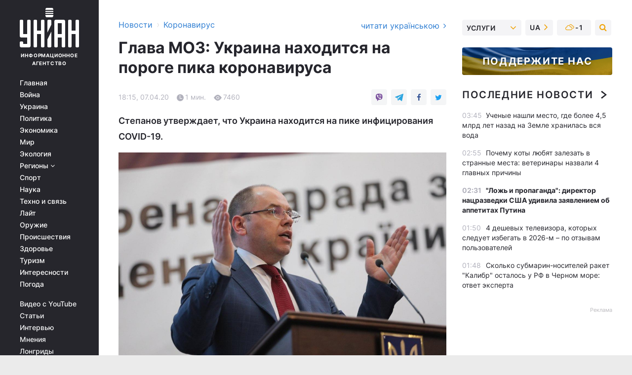

--- FILE ---
content_type: text/html; charset=UTF-8
request_url: https://covid.unian.net/10949258-glava-moz-ukraina-nahoditsya-na-poroge-pika-koronavirusa.html
body_size: 31556
content:
    <!doctype html><html lang="ru"><head><meta charset="utf-8"><meta name="viewport" content="width=device-width, initial-scale=1.0, maximum-scale=2"><title>Карантин - министр здравоохранения дал неутешительный прогноз относительно пандемии в Украине</title><meta name="description" content="Министр здравоохранения Максим Степанов считает, что пока преждевременно говорить о завершении карантина в стране. Степанов утверждает, что Украина находится на пике инфицирования COVID-19."/><meta name="keywords" content=""/><meta name="theme-color" content="#28282d"><link rel="manifest" href="https://covid.unian.net/manifest.json"><link rel="shortcut icon" href="https://covid.unian.net/favicon.ico"/><meta property="fb:page_id" content="112821225446278"/><meta property="fb:app_id" content="1728296543975266"/><meta name="application-name" content="УНИАН"><meta name="apple-mobile-web-app-title" content="УНИАН"><meta name="apple-itunes-app" content="app-id=840099366, affiliate-data=ct=smartbannerunian"><link rel="mask-icon" href="https://covid.unian.net/images/safari-pinned-tab.svg" color="#28282d"><link rel="apple-touch-icon" href="https://covid.unian.net/images/apple-touch-icon.png"><link rel="apple-touch-icon" sizes="76x76" href="https://covid.unian.net/images/apple-touch-icon-76x76.png"><link rel="apple-touch-icon" sizes="120x120" href="https://covid.unian.net/images/apple-touch-icon-120x120.png"><link rel="apple-touch-icon" sizes="152x152" href="https://covid.unian.net/images/apple-touch-icon-152x152.png"><link rel="apple-touch-icon" sizes="180x180" href="https://covid.unian.net/images/apple-touch-icon-180x180.png"><link rel="preconnect" href="https://get.optad360.io/" crossorigin><link rel="preconnect" href="https://images.unian.net/" crossorigin><link rel="preconnect" href="https://membrana-cdn.media/" crossorigin><link rel="preconnect" href="https://www.googletagmanager.com/" crossorigin><link rel="preconnect" href="https://static.cloudflareinsights.com" crossorigin><link rel="preconnect" href="https://securepubads.g.doubleclick.net" crossorigin><link rel="preconnect" href="https://pagead2.googlesyndication.com/" crossorigin><link rel="dns-prefetch" href="https://i.ytimg.com/"><link rel="dns-prefetch" href="https://1plus1.video/"><link rel="dns-prefetch" href="https://ls.hit.gemius.pl"><link rel="dns-prefetch" href="https://jsc.idealmedia.io/"><link rel="dns-prefetch" href="https://gaua.hit.gemius.pl/"><link rel="dns-prefetch" href="https://cm.g.doubleclick.net/"><link rel="dns-prefetch" href="https://fonts.googleapis.com/"><link rel="dns-prefetch" href="https://ep2.adtrafficquality.google/"><link rel="dns-prefetch" href="https://ep1.adtrafficquality.google/"><meta property="og:image:width" content="620"><meta property="og:image:height" content="324"><meta property="og:image:type" content="image/jpeg"><meta property="og:url" content="https://covid.unian.net/10949258-glava-moz-ukraina-nahoditsya-na-poroge-pika-koronavirusa.html"/><meta property="og:title" content="Глава МОЗ: Украина находится на пороге пика коронавируса"/><meta property="og:description" content="Степанов утверждает, что Украина находится на пике инфицирования COVID-19."/><meta property="og:type" content="article"/><meta property="og:image" content="https://images.unian.net/photos/2020_03/thumb_files/620_324_1585601341-6267.jpg?1"/><meta property="og:published_time" content="2020-04-07T18:15:00+03:00"><meta property="og:modified_time" content="2020-04-07T18:22:24+03:00"><meta property="og:tag" content="Максим Степанов"><meta property="og:section" content="Коронавирус"><meta name="twitter:card" content="summary_large_image"/><meta name="twitter:site" content="@unian"/><meta name="twitter:title" content="Глава МОЗ: Украина находится на пороге пика коронавируса"/><meta name="twitter:description" content="Степанов утверждает, что Украина находится на пике инфицирования COVID-19."><meta name="twitter:creator" content="@unian"/><meta name="twitter:image" content="https://images.unian.net/photos/2020_03/thumb_files/1000_545_1585601341-6267.jpg?1"/><meta name="twitter:image:src" content="https://images.unian.net/photos/2020_03/thumb_files/1000_545_1585601341-6267.jpg?1"/><meta name="twitter:domain" content="www.unian.net"/><meta name="robots" content="index, follow, max-image-preview:large"><meta name="telegram:channel" content="@uniannet"><link rel="alternate" href="https://covid.unian.net/10949258-glava-moz-ukraina-nahoditsya-na-poroge-pika-koronavirusa.html"
                  hreflang="ru"><link rel="alternate" href="https://covid.unian.ua/10949261-ochilnik-moz-ukrajina-znahoditsya-na-porozi-piku-koronavirusu.html"
                  hreflang="uk"><link rel="alternate" href="https://www.unian.info/society/10949483-ukraine-on-verge-of-coronavirus-peak-health-chief.html"
                  hreflang="en"><script>
        function loadVideoNts(url) {
            var script = document.createElement('script');
            script.async = true;
            script.src = url;
            document.head.appendChild(script);
        }
        function handleIntersection(entries, observer) {
            entries.forEach(function (entry) {
                if (entry.isIntersecting) {
                    var videoWrapper = entry.target;
                    observer.unobserve(videoWrapper);

                    window.notsyCmd = window.notsyCmd || [];
                    window.notsyCmd.push(function () {
                        window.notsyInit({
                            pageVersionAutodetect: true,
                            targeting: [['site_section', 'covid']]
                        });
                    });

                    videoWrapper.setAttribute('data-loaded', 'true');
                    observer.disconnect(); // Припиняємо спостереження, коли блок був досягнутий

                    // Завантажуємо скрипт після досягнення блока
                    loadVideoNts('https://cdn.membrana.media/uni/ym.js');
                }
            });
        }

        var options = {
            root: null,
            rootMargin: '0px',
            threshold: 0.1
        };

        var observerMembr = new IntersectionObserver(handleIntersection, options);

        document.addEventListener('DOMContentLoaded', function () {
            var videoWrapper = document.querySelector('.nts-video-wrapper:not([data-loaded])');
            if (videoWrapper) {
                observerMembr.observe(videoWrapper);
            }
        });

    </script><link rel="alternate" href="https://covid.unian.net/10949258-glava-moz-ukraina-nahoditsya-na-poroge-pika-koronavirusa.html" hreflang="x-default"/><link href="https://covid.unian.net/amp-10949258-glava-moz-ukraina-nahoditsya-na-poroge-pika-koronavirusa.html" rel="amphtml"><link rel="canonical" href="https://covid.unian.net/10949258-glava-moz-ukraina-nahoditsya-na-poroge-pika-koronavirusa.html"><link rel="preload" as="font" type="font/woff" crossorigin="anonymous" href="https://covid.unian.net/build/assets/fonts/Inter/Inter-Bold.woff"><link rel="preload" as="font" type="font/woff" crossorigin="anonymous" href="https://covid.unian.net/build/assets/fonts/Inter/Inter-Medium.woff"><link rel="preload" as="font" type="font/woff" crossorigin="anonymous" href="https://covid.unian.net/build/assets/fonts/Inter/Inter-Regular.woff"><link rel="preload" as="font" type="font/woff" crossorigin="anonymous" href="https://covid.unian.net/build/assets/fonts/Inter/Inter-SemiBold.woff"><style id="top"> *{margin:0;padding:0}body{font-size:14px;line-height:1.5}html{font-family:sans-serif;-ms-text-size-adjust:100%;-webkit-text-size-adjust:100%;-webkit-tap-highlight-color:rgba(0,0,0,0)}[class*=" icon-"],[class^=icon-],html{-webkit-font-smoothing:antialiased}a,img{border:none;outline:none}*{box-sizing:border-box;-webkit-box-sizing:border-box;-moz-box-sizing:border-box}@media (max-width:1184px){.nano-mob>.nano-content-mob{position:absolute;overflow:scroll;overflow-x:hidden;right:0;bottom:0}.nano-mob>.nano-content-mob::-webkit-scrollbar{display:none}.has-scrollbar>.nano-content-mob::-webkit-scrollbar{display:block}.nano-mob>.nano-pane{display:none!important;background:rgba(0,0,0,.25);position:absolute;width:10px;right:0;top:0;bottom:0;visibility:hidden;opacity:.01;-webkit-transition:.2s;-moz-transition:.2s;-o-transition:.2s;transition:.2s;border-radius:5px}.nano-mob>.nano-pane>.nano-slider{display:none;background:#444;position:relative;margin:0 1px;border-radius:3px}}@media (min-width:1185px){.nano-mob>.nano-content{-moz-appearance:none}.hidden-lg{display:none!important}.nano:not(.nano-mob)>.nano-content{position:absolute;overflow:auto;overflow-x:hidden;top:0;right:-12px!important;bottom:0;left:0}}.app-banner{padding:12px 26px 12px 16px;max-width:240px;height:320px;position:relative;margin:0 auto}.app-banner__title{font-weight:700;font-size:24px;line-height:28px;color:#efa205;margin-bottom:8px}.app-banner__text{font-weight:500;font-size:16px;line-height:20px;color:#fff}.app-banner__bottom{position:absolute;bottom:0;display:flex;justify-content:space-between;width:100%;left:0;padding:12px 16px}.app-banner__btn{height:36px;width:calc(50% - 4px);border:2px solid #efa205;border-radius:8px;text-align:center;line-height:30px}</style><link rel="stylesheet" href="https://covid.unian.net/build/post.25f14eadfe90cdfe026eadb8063872ef.css"><style>
        .nts-video {width: 100%; height: calc(100vw / 16 * 9); max-height: 270px; margin: 10px auto; }
        .nts-video-wrapper {max-width: 670px;background: #383842;padding: 8px 16px 16px;border-radius: 4px;margin : 16px 0;overflow: hidden}
        .nts-video-label svg{margin-right: 8px;}
        .nts-video-label {font-weight: 600;font-size: 16px;line-height: 24px;align-self: start;letter-spacing: 0.08em;text-transform: uppercase;color: #B2B2BD;flex-start;align-items: center;
            display: flex;}

        @media (min-width: 1024px) {
            .nts-video {height: 360px; max-height: 360px;    margin-bottom: unset;}
        }
        @media (max-width: 1200px) {


        }

    </style><script type="application/ld+json">{"@context":"https:\/\/schema.org","@type":"NewsArticle","headline":"Глава МОЗ: Украина находится на пороге пика коронавируса","description":"Степанов утверждает, что Украина находится на пике инфицирования COVID-19.","articleSection":"Коронавирус","inLanguage":"ru","isAccessibleForFree":true,"datePublished":"2020-04-07T18:15:00+03:00","dateModified":"2020-04-07T18:22:24+03:00","mainEntityOfPage":{"@type":"WebPage","@id":"https:\/\/covid.unian.net\/10949258-glava-moz-ukraina-nahoditsya-na-poroge-pika-koronavirusa.html"},"image":{"@type":"ImageObject","url":"https:\/\/images.unian.net\/photos\/2020_03\/thumb_files\/1200_0_1585601341-6267.jpg"},"publisher":{"@type":"Organization","name":"УНИАН","legalName":"Украинское независимое информационное агентство УНИАН","url":"https:\/\/www.unian.net\/","sameAs":["https:\/\/www.facebook.com\/uniannet\/","https:\/\/www.facebook.com\/UNIAN.ua","https:\/\/www.facebook.com\/unian.ukraine","https:\/\/www.facebook.com\/pogoda.unian\/","https:\/\/www.facebook.com\/devichnikunian\/","https:\/\/www.facebook.com\/starsunian\/","https:\/\/x.com\/unian","https:\/\/t.me\/uniannet","https:\/\/invite.viber.com\/?g2=AQA%2Fnf2OzxyI50pG6plG5XH2%2FokWAnOf0dNcAMevia2uE9z%2FYouMau7DjYf%2B06f1&lang=ru","https:\/\/www.youtube.com\/@unian","https:\/\/www.youtube.com\/@unian_tv","https:\/\/uk.wikipedia.org\/wiki\/%D0%A3%D0%9D%D0%86%D0%90%D0%9D","https:\/\/ru.wikipedia.org\/wiki\/%D0%A3%D0%9D%D0%98%D0%90%D0%9D","https:\/\/www.linkedin.com\/company\/96838031\/"],"foundingDate":1993,"logo":{"@type":"ImageObject","url":"https:\/\/covid.unian.net\/images\/unian_schema.png","width":95,"height":60},"address":{"@type":"PostalAddress","streetAddress":"ул. Кириловская 23","addressLocality":"Киев","postalCode":"01001","addressCountry":"UA"},"contactPoint":{"@type":"ContactPoint","email":"unian.headquoters@unian.net","telephone":"+38-044-498-07-60","contactType":"headquoters","areaServed":"UA","availableLanguage":["uk-UA","ru-UA","en-UA"]}},"name":"УНИАН редакция","author":{"@type":"Person","0":"УНИАН редакция"},"articleBody":"Степанов призвал граждан соблюдать правила карантина \/ фото УНИАН\r\n\r\n\r\nМинистр здравоохранения Максим Степанов считает, что пока преждевременно говорить о завершении карантина в стране.\r\n\r\nОб этом он сообщил в обращении к гражданам 7 апреля.\r\n\r\nЧитайте такжеКоронавирус в Украине 2020: последние новости по состоянию на 7 апреля (онлайн)\r\n\r\nПо его словам, Украина пока не поборола пик инфицирования.\r\n\r\n&laquo;Говорить о том, когда завершится карантин, &ndash; пока рано. Наоборот: сейчас мы находимся на пороге пика&nbsp;коронавирусной болезни в Украине&raquo;, &ndash; сказал он.\r\n\r\nСтепанов пояснил, что в активных фазах пандемии количество пациентов резко возрастает, критически нагружая медицинскую систему.\r\n\r\n&laquo;Проще говоря, количество пациентов возрастает настолько, что для оказания им помощи не хватает ни врачей, ни медикаментов, ни мест в больнице&raquo;, &ndash; отметил министр.\r\n\r\nСтепанов призвал граждан соблюдать правила карантина.\r\n\r\nКак сообщал УНИАН, премьер-министр Денис Шмигаль допускает продление отдельных ограничительных мер по нераспространению коронавируса до сентября, но уже во второй половине мая люди должны возвращаться на работу."}</script><script type="application/ld+json">{"@context":"https:\/\/schema.org","@type":"BreadcrumbList","itemListElement":[{"@type":"ListItem","position":1,"item":{"@id":"https:\/\/www.unian.net\/","name":"Новости"}},{"@type":"ListItem","position":2,"item":{"@id":"https:\/\/covid.unian.net\/","name":"Коронавирус"}},{"@type":"ListItem","position":3,"item":{"@id":"https:\/\/covid.unian.net\/10949258-glava-moz-ukraina-nahoditsya-na-poroge-pika-koronavirusa.html","name":"Глава МОЗ: Украина находится на пороге пика коронавируса"}}]}</script><link rel="alternate" type="application/rss+xml" href="https://rss.unian.net/site/gplay_302_rus.rss"/><script type="application/ld+json">{"@context":"https:\/\/schema.org","@type":"SoftwareApplication","name":"УНИАН","operatingSystem":"iOS 13.0 or later","applicationCategory":"BusinessApplication","offers":{"@type":"Offer","price":"0","priceCurrency":"USD"}}</script><script type="application/ld+json">{"@context":"https:\/\/schema.org","@type":"SoftwareApplication","name":"УНИАН","operatingSystem":"ANDROID","applicationCategory":"BusinessApplication","offers":{"@type":"Offer","price":"0","priceCurrency":"USD"}}</script><script type="application/ld+json">{"@context":"https:\/\/schema.org","@type":"Organization","name":"УНИАН","legalName":"Украинское независимое информационное агентство УНИАН","url":"https:\/\/www.unian.net\/","sameAs":["https:\/\/www.facebook.com\/uniannet\/","https:\/\/www.facebook.com\/UNIAN.ua","https:\/\/www.facebook.com\/unian.ukraine","https:\/\/www.facebook.com\/pogoda.unian\/","https:\/\/www.facebook.com\/devichnikunian\/","https:\/\/www.facebook.com\/starsunian\/","https:\/\/x.com\/unian","https:\/\/t.me\/uniannet","https:\/\/invite.viber.com\/?g2=AQA%2Fnf2OzxyI50pG6plG5XH2%2FokWAnOf0dNcAMevia2uE9z%2FYouMau7DjYf%2B06f1&lang=ru","https:\/\/www.youtube.com\/@unian","https:\/\/www.youtube.com\/@unian_tv","https:\/\/uk.wikipedia.org\/wiki\/%D0%A3%D0%9D%D0%86%D0%90%D0%9D","https:\/\/ru.wikipedia.org\/wiki\/%D0%A3%D0%9D%D0%98%D0%90%D0%9D","https:\/\/www.linkedin.com\/company\/96838031\/"],"foundingDate":1993,"logo":{"@type":"ImageObject","url":"https:\/\/covid.unian.net\/images\/unian_schema.png","width":95,"height":60},"address":{"@type":"PostalAddress","streetAddress":"ул. Кириловская 23","addressLocality":"Киев","postalCode":"01001","addressCountry":"UA"},"contactPoint":{"@type":"ContactPoint","email":"unian.headquoters@unian.net","telephone":"+38-044-498-07-60","contactType":"headquoters","areaServed":"UA","availableLanguage":["uk-UA","ru-UA","en-UA"]}}</script><script type="application/ld+json">{"@context":"https:\/\/schema.org","@type":"NewsMediaOrganization","name":"УНИАН","legalName":"Украинское независимое информационное агентство УНИАН","url":"https:\/\/www.unian.net\/","sameAs":["https:\/\/www.facebook.com\/uniannet\/","https:\/\/www.facebook.com\/UNIAN.ua","https:\/\/www.facebook.com\/unian.ukraine","https:\/\/www.facebook.com\/pogoda.unian\/","https:\/\/www.facebook.com\/devichnikunian\/","https:\/\/www.facebook.com\/starsunian\/","https:\/\/x.com\/unian","https:\/\/t.me\/uniannet","https:\/\/invite.viber.com\/?g2=AQA%2Fnf2OzxyI50pG6plG5XH2%2FokWAnOf0dNcAMevia2uE9z%2FYouMau7DjYf%2B06f1&lang=ru","https:\/\/www.youtube.com\/@unian","https:\/\/www.youtube.com\/@unian_tv","https:\/\/uk.wikipedia.org\/wiki\/%D0%A3%D0%9D%D0%86%D0%90%D0%9D","https:\/\/ru.wikipedia.org\/wiki\/%D0%A3%D0%9D%D0%98%D0%90%D0%9D","https:\/\/www.linkedin.com\/company\/96838031\/"],"foundingDate":1993,"logo":{"@type":"ImageObject","url":"https:\/\/covid.unian.net\/images\/unian_schema.png","width":95,"height":60},"address":{"@type":"PostalAddress","streetAddress":"ул. Кириловская 23","addressLocality":"Киев","postalCode":"01001","addressCountry":"UA"},"contactPoint":{"@type":"ContactPoint","email":"unian.headquoters@unian.net","telephone":"+38-044-498-07-60","contactType":"headquoters","areaServed":"UA","availableLanguage":["uk-UA","ru-UA","en-UA"]}}</script><script type="application/ld+json">{"@context":"https:\/\/schema.org","@type":"WebSite","name":"Украинское независимое информационное агентство УНИАН","alternateName":"УНИАН","url":"https:\/\/www.unian.net\/","potentialAction":{"@type":"SearchAction","target":"https:\/\/www.unian.net\/search?q={search_term_string}","query-input":"required name=search_term_string"},"author":{"@type":"NewsMediaOrganization","name":"УНИАН","legalName":"Украинское независимое информационное агентство УНИАН","url":"https:\/\/www.unian.net\/","sameAs":["https:\/\/www.facebook.com\/uniannet\/","https:\/\/www.facebook.com\/UNIAN.ua","https:\/\/www.facebook.com\/unian.ukraine","https:\/\/www.facebook.com\/pogoda.unian\/","https:\/\/www.facebook.com\/devichnikunian\/","https:\/\/www.facebook.com\/starsunian\/","https:\/\/x.com\/unian","https:\/\/t.me\/uniannet","https:\/\/invite.viber.com\/?g2=AQA%2Fnf2OzxyI50pG6plG5XH2%2FokWAnOf0dNcAMevia2uE9z%2FYouMau7DjYf%2B06f1&lang=ru","https:\/\/www.youtube.com\/@unian","https:\/\/www.youtube.com\/@unian_tv","https:\/\/uk.wikipedia.org\/wiki\/%D0%A3%D0%9D%D0%86%D0%90%D0%9D","https:\/\/ru.wikipedia.org\/wiki\/%D0%A3%D0%9D%D0%98%D0%90%D0%9D","https:\/\/www.linkedin.com\/company\/96838031\/"],"foundingDate":1993,"logo":{"@type":"ImageObject","url":"https:\/\/covid.unian.net\/images\/unian_schema.png","width":95,"height":60},"address":{"@type":"PostalAddress","streetAddress":"ул. Кириловская 23","addressLocality":"Киев","postalCode":"01001","addressCountry":"UA"},"contactPoint":{"@type":"ContactPoint","email":"unian.headquoters@unian.net","telephone":"+38-044-498-07-60","contactType":"headquoters","areaServed":"UA","availableLanguage":["uk-UA","ru-UA","en-UA"]}},"creator":{"@type":"NewsMediaOrganization","name":"УНИАН","legalName":"Украинское независимое информационное агентство УНИАН","url":"https:\/\/www.unian.net\/","sameAs":["https:\/\/www.facebook.com\/uniannet\/","https:\/\/www.facebook.com\/UNIAN.ua","https:\/\/www.facebook.com\/unian.ukraine","https:\/\/www.facebook.com\/pogoda.unian\/","https:\/\/www.facebook.com\/devichnikunian\/","https:\/\/www.facebook.com\/starsunian\/","https:\/\/x.com\/unian","https:\/\/t.me\/uniannet","https:\/\/invite.viber.com\/?g2=AQA%2Fnf2OzxyI50pG6plG5XH2%2FokWAnOf0dNcAMevia2uE9z%2FYouMau7DjYf%2B06f1&lang=ru","https:\/\/www.youtube.com\/@unian","https:\/\/www.youtube.com\/@unian_tv","https:\/\/uk.wikipedia.org\/wiki\/%D0%A3%D0%9D%D0%86%D0%90%D0%9D","https:\/\/ru.wikipedia.org\/wiki\/%D0%A3%D0%9D%D0%98%D0%90%D0%9D","https:\/\/www.linkedin.com\/company\/96838031\/"],"foundingDate":1993,"logo":{"@type":"ImageObject","url":"https:\/\/covid.unian.net\/images\/unian_schema.png","width":95,"height":60},"address":{"@type":"PostalAddress","streetAddress":"ул. Кириловская 23","addressLocality":"Киев","postalCode":"01001","addressCountry":"UA"},"contactPoint":{"@type":"ContactPoint","email":"unian.headquoters@unian.net","telephone":"+38-044-498-07-60","contactType":"headquoters","areaServed":"UA","availableLanguage":["uk-UA","ru-UA","en-UA"]}},"publisher":{"@type":"NewsMediaOrganization","name":"УНИАН","legalName":"Украинское независимое информационное агентство УНИАН","url":"https:\/\/www.unian.net\/","sameAs":["https:\/\/www.facebook.com\/uniannet\/","https:\/\/www.facebook.com\/UNIAN.ua","https:\/\/www.facebook.com\/unian.ukraine","https:\/\/www.facebook.com\/pogoda.unian\/","https:\/\/www.facebook.com\/devichnikunian\/","https:\/\/www.facebook.com\/starsunian\/","https:\/\/x.com\/unian","https:\/\/t.me\/uniannet","https:\/\/invite.viber.com\/?g2=AQA%2Fnf2OzxyI50pG6plG5XH2%2FokWAnOf0dNcAMevia2uE9z%2FYouMau7DjYf%2B06f1&lang=ru","https:\/\/www.youtube.com\/@unian","https:\/\/www.youtube.com\/@unian_tv","https:\/\/uk.wikipedia.org\/wiki\/%D0%A3%D0%9D%D0%86%D0%90%D0%9D","https:\/\/ru.wikipedia.org\/wiki\/%D0%A3%D0%9D%D0%98%D0%90%D0%9D","https:\/\/www.linkedin.com\/company\/96838031\/"],"foundingDate":1993,"logo":{"@type":"ImageObject","url":"https:\/\/covid.unian.net\/images\/unian_schema.png","width":95,"height":60},"address":{"@type":"PostalAddress","streetAddress":"ул. Кириловская 23","addressLocality":"Киев","postalCode":"01001","addressCountry":"UA"},"contactPoint":{"@type":"ContactPoint","email":"unian.headquoters@unian.net","telephone":"+38-044-498-07-60","contactType":"headquoters","areaServed":"UA","availableLanguage":["uk-UA","ru-UA","en-UA"]}},"datePublished":"2025-12-21T03:52:46+02:00","dateModified":"2025-12-21T03:52:46+02:00","inLanguage":"ru"}</script><link href="https://www.googletagmanager.com/gtag/js?id=G-TECJ2YKWSJ" rel="preload" as="script"><script async src="https://www.googletagmanager.com/gtag/js?id=G-TECJ2YKWSJ"></script><script>window.dataLayer = window.dataLayer || [];function gtag(){dataLayer.push(arguments);}gtag('js', new Date());gtag('config', 'G-TECJ2YKWSJ');</script><script>(function(w,d,s,l,i){w[l]=w[l]||[];w[l].push({'gtm.start':new Date().getTime(),event:'gtm.js'});var f=d.getElementsByTagName(s)[0],j=d.createElement(s),dl=l!='dataLayer'?'&l='+l:'';j.async=true;j.src='https://www.googletagmanager.com/gtm.js?id='+i+dl;f.parentNode.insertBefore(j,f);})(window,document,'script','dataLayer','GTM-N24V2BL');</script></head><body class="home" data-infinite-scroll=""><div id="page_content" class="container main-wrap" data-page="1" data-page-max="50"><div class="main-column row m-0"><div class="col-lg-2 col-sm-12 prl0"><div class="main-menu"><div class="main-menu__content nano"><div class="nano-content"><div class="inside-nano-content"><a href="javascript:void(0);" id="trigger" class="menu-trigger hidden-lg" aria-label="menu"></a><div class="main-menu__logo"><a href="https://www.unian.net/"><img src="https://covid.unian.net/images/unian-logo.svg" alt="Информационное агентство" width="120" height="80"/><div class="main-menu__logo-text">Информационное агентство</div></a></div><div class="hidden-lg main-menu__search"><div class="header-search__toggle hidden-lg" style="width: 15px; height: 19px"><i class="fa fa-search"></i></div><form method="GET" action="https://www.unian.net/search" class="header-search__form disactive"><div class="header-search__close hidden-lg">+</div><input type="text" name="q" aria-label="search" class="header-search__input" placeholder=" "/><input type="hidden" name="token" value="1253044405"/><button type="submit" class="header-search__button" aria-label="search"><i class="fa fa-search"></i></button></form></div><nav class="main-menu__nav mp-menu nano nano-mob" id="mp-menu"><div class="main-menu__close hidden-lg">+</div><div class="nano-content nano-content-mob"><div class="mp-level main-menu__list"><ul><li class="main-menu__item"><a href="https://www.unian.net/">Главная</a></li><li class="main-menu__item"><a href="https://www.unian.net/war">Война</a></li><li class="main-menu__item"><a href="https://www.unian.net/society">Украина</a></li><li class="main-menu__item"><a href="https://www.unian.net/politics">Политика</a></li><li class="main-menu__item"><a href="https://www.unian.net/economics">Экономика</a></li><li class="main-menu__item"><a href="https://www.unian.net/world">Мир</a></li><li class="main-menu__item"><a href="https://www.unian.net/ecology">Экология</a></li><li class="main-menu__item has-submenu"><a href="javascript:void(0);">Регионы <i class="fa fa-angle-down"></i></a><div class="sub-level main-menu__sub-list"><ul><li><a href="https://www.unian.net/kyiv">Киев</a></li><li><a href="https://www.unian.net/lvov">Львов</a></li><li><a href="https://www.unian.net/dnepropetrovsk">Днепр</a></li><li><a href="https://www.unian.net/kharkiv">Харьков</a></li><li><a href="https://www.unian.net/odessa">Одесса</a></li></ul></div></li><li class="main-menu__item"><a href="https://sport.unian.net/">Спорт</a></li><li class="main-menu__item"><a href="https://www.unian.net/science">Наука</a></li><li class="main-menu__item"><a href="https://www.unian.net/techno">Техно и связь</a></li><li class="main-menu__item"><a href="https://www.unian.net/lite">Лайт</a></li><li class="main-menu__item"><a href="https://www.unian.net/weapons">Оружие</a></li><li class="main-menu__item"><a href="https://www.unian.net/incidents">Происшествия</a></li><li class="main-menu__item"><a href="https://health.unian.net/">Здоровье</a></li><li class="main-menu__item"><a href="https://www.unian.net/tourism">Туризм</a></li><li class="main-menu__item"><a href="https://www.unian.net/curiosities">Интересности</a></li><li class="main-menu__item"><a href="https://pogoda.unian.net">Погода</a></li></ul></div><div class="main-menu__services main-menu__list"><ul><li class="main-menu__item"><a href="https://covid.unian.net/video-youtube">Видео с YouTube</a></li><li class="main-menu__item"><a href="https://www.unian.net/detail/publications">Статьи</a></li><li class="main-menu__item"><a href="https://www.unian.net/detail/interviews">Интервью</a></li><li class="main-menu__item"><a href="https://www.unian.net/detail/opinions">Мнения</a></li><li class="main-menu__item"><a href="https://www.unian.net/longrids">Лонгриды</a></li><li class="main-menu__item hidden-lg"><a href="https://www.unian.net/static/press/live">Пресс-центр</a></li><li class="main-menu__item has-submenu hidden-lg"><a href="javascript:void(0);">Услуги<i class="fa fa-angle-down"></i></a><div class="sub-level main-menu__sub-list"><ul><li><a href="https://www.unian.net/static/advertising/advert">Реклама на сайте</a></li><li><a href="https://www.unian.net/static/press/about">Пресс-центр</a></li><li><a href="https://photo.unian.net/">Фотобанк</a></li><li><a href="https://www.unian.net/static/monitoring/about">Мониторинг СМИ</a></li><li><a href="https://www.unian.net/static/subscription/products">Подписка на новости</a></li></ul></div></li></ul></div><div class="main-menu__services main-menu__list"><ul><li class="main-menu__item"><a href="https://www.unian.net/news/archive">Архив</a></li><li class="main-menu__item "><a href="https://www.unian.net/vacancy">Вакансии</a></li><li class="main-menu__item"><a href="https://www.unian.net/static/contacts">Контакты</a></li></ul></div></div></nav></div></div></div><div id="M473096ScriptRootC1436947" class="ideal-story" data-attribute="https://jsc.idealmedia.io/u/n/unian.net.1436947.js"></div></div></div><div class="col-lg-10 col-sm-12"><div class=" hot-news--negative"  ></div><div  class="running-line--negative"></div><div class="content-column"
											><div id="block_left_column_content" class="left-column sm-w-100"
																					 data-ajax-url="https://covid.unian.net/10949258-glava-moz-ukraina-nahoditsya-na-poroge-pika-koronavirusa.html"
																	><div class=" infinity-item"
         data-url="https://covid.unian.net/10949258-glava-moz-ukraina-nahoditsya-na-poroge-pika-koronavirusa.html"
         data-title="Карантин - министр здравоохранения дал неутешительный прогноз относительно пандемии в Украине"
         data-io-article-url="https://covid.unian.net/10949258-glava-moz-ukraina-nahoditsya-na-poroge-pika-koronavirusa.html"
         data-prev-url="https://covid.unian.net/"
    ><div class="article "><div class="top-bredcr "><div class="breadcrumbs"><ol vocab="https://schema.org/" typeof="BreadcrumbList"><li property="itemListElement" typeof="ListItem"><a property="item" typeof="WebPage"
               href="//www.unian.net/detail/all_news"><span
                        property="name">  Новости</span></a><meta property="position" content="1"></li><li><span>›</span></li><li property="itemListElement" typeof="ListItem"><a property="item" typeof="WebPage"
                   href="https://covid.unian.net/"><span
                            property="name">  Коронавирус</span></a><meta property="position" content="2"></li></ol></div><a href="https://covid.unian.ua/10949261-ochilnik-moz-ukrajina-znahoditsya-na-porozi-piku-koronavirusu.html" rel="alternate" hreflang="uk" class="other-lang ">
                                   читати українською
                                                                <i class="fa fa-angle-right"></i></a></div><h1>Глава МОЗ: Украина находится на пороге пика коронавируса</h1><div class="article__info    "><div><div class="article__info-item time ">18:15, 07.04.20</div><span class="article__info-item comments"><i class="unian-read"></i>
                                1 мин.
                            </span><span class="article__info-item views"><i class="unian-eye"></i><span id="js-views-10949258"></span><script>
    function CreateRequest() {
        var Request = false;

        if (window.XMLHttpRequest) {
            //Gecko-совместимые браузеры, Safari, Konqueror
            Request = new XMLHttpRequest();
        } else if (window.ActiveXObject) {
            //Internet explorer
            try {
                Request = new ActiveXObject("Microsoft.XMLHTTP");
            } catch (CatchException) {
                Request = new ActiveXObject("Msxml2.XMLHTTP");
            }
        }

        if (!Request) {
            return null;
        }

        return Request;
    }

    /*
        Функция посылки запроса к файлу на сервере
        r_method  - тип запроса: GET или POST
        r_path    - путь к файлу
        r_args    - аргументы вида a=1&b=2&c=3...
        r_handler - функция-обработчик ответа от сервера
    */
    function SendRequest(r_method, r_path, r_args, r_handler) {
        //Создаём запрос
        var Request = CreateRequest();

        //Проверяем существование запроса еще раз
        if (!Request) {
            return;
        }

        //Назначаем пользовательский обработчик
        Request.onreadystatechange = function() {
            //Если обмен данными завершен
            if (Request.readyState == 4) {
                if (Request.status == 200) {
                    //Передаем управление обработчику пользователя
                    r_handler(Request);
                }
            }
        }

        //Проверяем, если требуется сделать GET-запрос
        if (r_method.toLowerCase() == "get" && r_args.length > 0)
            r_path += "?" + r_args;

        //Инициализируем соединение
        Request.open(r_method, r_path, true);

        if (r_method.toLowerCase() == "post") {
            //Если это POST-запрос

            //Устанавливаем заголовок
            Request.setRequestHeader("Content-Type","application/x-www-form-urlencoded; charset=utf-8");
            //Посылаем запрос
            Request.send(r_args);
        } else {
            //Если это GET-запрос
            Request.responseType = 'json';
            //Посылаем нуль-запрос
            Request.send(null);
        }
    }

    //Создаем функцию обработчик
    var Handler = function(Request) {
        document.getElementById("js-views-10949258").innerHTML = ' ' + Request.response.views;
    }

    //Отправляем запрос
    SendRequest("GET", '/ajax/views/10949258', "", Handler);
</script></span></div><div class="article-shares " data-url="https://covid.unian.net/10949258-glava-moz-ukraina-nahoditsya-na-poroge-pika-koronavirusa.html"><div class="social-likes"><a href="viber://forward?text=https://covid.unian.net/10949258-glava-moz-ukraina-nahoditsya-na-poroge-pika-koronavirusa.html" class="vb" rel="nofollow noopener"><i class="unian-viber"></i></a><a href="https://telegram.me/share/url?url=https://covid.unian.net/10949258-glava-moz-ukraina-nahoditsya-na-poroge-pika-koronavirusa.html" class="tg" rel="nofollow noopener"><i class="unian-telegramm"></i></a><a href="https://www.facebook.com/sharer.php?u=https://covid.unian.net/10949258-glava-moz-ukraina-nahoditsya-na-poroge-pika-koronavirusa.html" class="fb" rel="nofollow noopener"><i class="fa fa-facebook"></i></a><a href="https://twitter.com/share?&url=https://covid.unian.net/10949258-glava-moz-ukraina-nahoditsya-na-poroge-pika-koronavirusa.html&text=Глава МОЗ: Украина находится на пороге пика коронавируса" class="tw" rel="nofollow noopener"><i class="fa fa-twitter"></i></a></div></div></div><p class="article__like-h2">Степанов утверждает, что Украина находится на пике инфицирования COVID-19.</p><div class="article-text  "><div class="photo_block"><img alt="Степанов призвал граждан соблюдать правила карантина / фото УНИАН" src="[data-uri]" title="Степанов призвал граждан соблюдать правила карантина / фото УНИАН" data-src="https://images.unian.net/photos/2020_03/1585601341-6267.jpg?0.04730371696540425" class="lazy"><div class="subscribe_photo_text">Степанов призвал граждан соблюдать правила карантина / фото УНИАН</div></div><p>Министр здравоохранения Максим Степанов считает, что пока преждевременно говорить о завершении карантина в стране.</p><p>Об этом он сообщил в обращении к гражданам 7 апреля.</p><p><a target="_blank" class="read-also" data-src="https://images.unian.net/photos/2020_03/thumb_files/205_205_1583943707-1902.jpg" href="https://covid.unian.net/10899494-koronavirus-v-ukraine-2020-poslednie-novosti-po-sostoyaniyu-na-17-iyulya-onlayn.html?utm_source=unian&amp;utm_medium=related_news&amp;utm_campaign=related_news_in_post"><span class="read-also-text">Читайте также</span><span class="read-also-info">Коронавирус в Украине 2020: последние новости по состоянию на 7 апреля (онлайн)</span></a></p><div><div class="nts-video-wrapper"><div class="nts-video-label"><svg xmlns="http://www.w3.org/2000/svg" width="24" height="24" viewbox="0 0 24 24" fill="none"><path d="M17 12L9 16L9 8L17 12Z" fill="#B2B2BD"></path><rect x="0.5" y="0.5" width="23" height="23" rx="11.5" stroke="#B2B2BD"></rect></svg>Видео дня</div><div class="nts-video UNI_VIDEO"></div></div></div><p>По его словам, Украина пока не поборола пик инфицирования.</p><p>«Говорить о том, когда завершится карантин, – пока рано. Наоборот: сейчас мы находимся на пороге пика коронавирусной болезни в Украине», – сказал он.</p><p>Степанов пояснил, что в активных фазах пандемии количество пациентов резко возрастает, критически нагружая медицинскую систему.</p><p>«Проще говоря, количество пациентов возрастает настолько, что для оказания им помощи не хватает ни врачей, ни медикаментов, ни мест в больнице», – отметил министр.</p><p>Степанов призвал граждан соблюдать правила карантина.</p><p>Как сообщал УНИАН, премьер-министр Денис Шмигаль <a href="https://www.unian.net/society/10948997-pravitelstvo-mozhet-ostavit-chastichnye-karantinnye-ogranicheniya-do-sentyabrya-smi.html" target="_blank">допускает продление отдельных ограничительных мер</a> по нераспространению коронавируса до сентября, но уже во второй половине мая люди должны возвращаться на работу.</p></div><div class="article__tags "><a href="https://www.unian.net/tag/karantin-v-ukraine" data-gtm-click data-gtm-action="Click"
                                       data-gtm-type="Tags" data-gtm-text="Карантин в Украине"
                                       class="article__tag  ">Карантин в Украине</a><a href="https://www.unian.net/tag/minzdrav" data-gtm-click data-gtm-action="Click"
                                       data-gtm-type="Tags" data-gtm-text="Минздрав"
                                       class="article__tag  ">Минздрав</a><a href="https://www.unian.net/tag/maksim-stepanov" data-gtm-click data-gtm-action="Click"
                                       data-gtm-type="Tags" data-gtm-text="Максим Степанов"
                                       class="article__tag  ">Максим Степанов</a></div><a href="https://donate.unian.net" class="support-post"><span class="support-post__text">Помогите проекту</span><span class="support-post__btn">Поддержите нас</span></a><div class="article-bottom  "><div class="social-btn-bottom"><a href="https://t.me/uniannet" class="social-btn-bottom__item tg"
       target="_blank" rel="nofollow noopener"><i class="unian-telegramm"></i><span>Читать УНИАН в Telegram</span></a><a href="https://invite.viber.com/?g2=AQA%2Fnf2OzxyI50pG6plG5XH2%2FokWAnOf0dNcAMevia2uE9z%2FYouMau7DjYf%2B06f1&lang=ru"
       target="_blank" rel="nofollow noopener" class="social-btn-bottom__item vb"><svg xmlns="http://www.w3.org/2000/svg" width="16" height="16" viewBox="0 0 16 16" fill="none"><path d="M8.41685 12.2214C8.17554 12.524 7.71972 12.4857 7.71972 12.4857C4.40261 11.6391 3.51396 8.27953 3.51396 8.27953C3.51396 8.27953 3.47566 7.8275 3.77826 7.58233L4.3758 7.10732C4.67457 6.87747 4.86226 6.32202 4.55966 5.77805C4.39112 5.47542 4.05405 4.93528 3.80508 4.59435C3.54078 4.23425 2.92792 3.49875 2.92409 3.49492C2.62915 3.14249 2.19248 3.06205 1.73284 3.29955C1.73284 3.29955 1.72901 3.30338 1.72518 3.30338C1.28851 3.54855 0.88249 3.878 0.503283 4.29555L0.495623 4.30321C0.212174 4.64414 0.0474681 4.98125 0.00916379 5.3107C0.00150347 5.349 -0.00232792 5.3988 0.00150258 5.45626C-0.00232792 5.60183 0.0206558 5.74357 0.0666204 5.88531L0.0819421 5.8968C0.223666 6.40629 0.583721 7.25289 1.36129 8.66644C1.8669 9.58199 2.384 10.3481 2.89727 10.9917C3.1654 11.3326 3.47183 11.6812 3.82423 12.0375L3.96212 12.1754C4.31835 12.5278 4.66691 12.8343 5.00781 13.1024C5.65132 13.6158 6.41357 14.1329 7.33286 14.6386C8.74627 15.4162 9.59278 15.7763 10.1022 15.918L10.1137 15.9334C10.2554 15.9793 10.3972 15.9985 10.5427 15.9985C10.6002 16.0023 10.65 15.9985 10.6883 15.9908C11.0177 15.9525 11.3548 15.7878 11.6957 15.5043L11.7033 15.4967C12.1208 15.1174 12.4502 14.7075 12.6954 14.2747C12.6954 14.2747 12.6992 14.2708 12.6992 14.267C12.9367 13.8073 12.8563 13.3706 12.5039 13.0756C12.5039 13.0756 11.7646 12.4589 11.4046 12.1946C11.0675 11.9456 10.5236 11.6123 10.221 11.4399C9.67705 11.1373 9.12164 11.325 8.89182 11.6238L8.41685 12.2214Z" fill="#7C529E"/><path fill-rule="evenodd" clip-rule="evenodd" d="M4.94375 3.0038C4.52633 2.5858 4.52633 1.90808 4.94375 1.49008C6.70394 -0.272583 10.7377 -0.944911 13.8406 2.1624C16.9436 5.26972 16.2722 9.30908 14.512 11.0717C14.0946 11.4897 13.4178 11.4897 13.0004 11.0717C12.583 10.6537 12.583 9.97602 13.0004 9.55801C13.9258 8.63136 14.5971 5.94744 12.329 3.67613C10.0609 1.40482 7.38071 2.07715 6.45536 3.0038C6.03794 3.4218 5.36117 3.4218 4.94375 3.0038ZM6.95754 4.85172C6.54012 5.26972 6.54012 5.94744 6.95754 6.36544C7.37496 6.78345 8.05172 6.78345 8.46914 6.36544C8.55903 6.27543 8.76472 6.1747 9.05612 6.1747C9.34751 6.1747 9.55321 6.27543 9.64309 6.36544C9.73297 6.45545 9.83357 6.66144 9.83357 6.95324C9.83357 7.24504 9.73297 7.45102 9.64309 7.54103C9.22567 7.95903 9.22567 8.63675 9.64309 9.05475C10.0605 9.47276 10.7373 9.47276 11.1547 9.05475C11.7362 8.47244 11.9713 7.66993 11.9713 6.95324C11.9713 6.23655 11.7362 5.43404 11.1547 4.85172C10.5732 4.2694 9.7718 4.03397 9.05612 4.03397C8.34043 4.03397 7.53904 4.2694 6.95754 4.85172Z" fill="#7C529E"/></svg><span>Читать УНИАН в Viber</span></a></div></div><div class="partner-news margin-top-20"     style="height: 520px"  ><div class="title-without-border black">
    Новости партнеров
</div><div class="  article-bottom-gallery-slider"><iframe data-src="/content/li-987-rus.html" style="width:100%" loading="lazy" class="partners-iframe"
                height="470" frameborder="0" scrolling="no" title="partners news"></iframe></div></div></div></div></div><div id="block_right_column_content" class="right-column newsfeed  d-none d-md-block"

																							><div class="tools"><div class="dropdown tools__dropdown tools__item"><a href="javascript:void(0);" class="dropdown-toggle">
            Услуги
            <i class="fa fa-angle-down"></i></a><div class="dropdown-menu"><a class="dropdown__item" href="https://www.unian.net/static/advertising/advert">Реклама</a><a class="dropdown__item" href="https://www.unian.net/static/press/about">Пресс-центр</a><a class="dropdown__item" href="https://photo.unian.net/">Фотобанк</a><a class="dropdown__item" href="https://www.unian.net/static/monitoring/about">Мониторинг</a></div></div><div class="tools__item"><a href="https://covid.unian.ua/10949261-ochilnik-moz-ukrajina-znahoditsya-na-porozi-piku-koronavirusu.html" class="tools__link"><span>
                                     UA
                             </span><i class="fa fa-angle-right"></i></a></div><div class="tools__item" style="width: 69px; justify-content: center"><a               href="https://pogoda.unian.net"
              class="tools__link" id="unian_weather_widget"><i class="fa fa-sun-o mr-1"></i><div></div></a></div><div class="tools__item tools-search"><div class="tools-search__toggle"><i class="fa fa-search"></i></div><form method="GET" action="https://www.unian.net/search" class="tools-search__form"><input type="text" name="q" aria-label="search" class="tools-search__input" placeholder=" " maxlength="20"/><input type="hidden" name="token" value="477066937"/><button type="submit" class="tools-search__button" aria-label="search"><i class="fa fa-search"></i></button></form></div></div><a href="https://donate.unian.net  " class="support-unian">
            Поддержите нас
        </a><!-- Block all_news start --><div  data-vr-zone="all_right_news" class="block-base ajax-block-container"><section class="newsfeed-column"><a href="https://www.unian.net/detail/all_news" class="title-bordered">
        

                                                                                Последние новости
                                                            <i class="unian-arrow-more"></i></a><div
                                             data-block-ajax-url="https://www.unian.net/ajax/all_news?page_route=news_post_with_rubric_subslug"
                data-ajax-page="1"
                data-ajax-limit="75"
                data-counter=""
                    ><ul class="newsfeed__list "><li class="newsfeed__item"><span class="newsfeed__time">03:45</span><h3 class="newsfeed__link"><a href="https://www.unian.net/science/gde-hranilas-voda-na-zemle-otvet-uchenyh-13232184.html"  data-vr-contentbox="news_0">Ученые нашли место, где более 4,5 млрд лет назад на Земле хранилась вся вода</a></h3></li><li class="newsfeed__item"><span class="newsfeed__time">02:55</span><h3 class="newsfeed__link"><a href="https://www.unian.net/curiosities/pochemu-kot-spit-na-moey-golove-eksperty-raskryli-vsyu-pravdu-13232247.html"  data-vr-contentbox="news_1">Почему коты любят залезать в странные места: ветеринары назвали 4 главных причины</a></h3></li><li class="newsfeed__item strong"><span class="newsfeed__time">02:31</span><h3 class="newsfeed__link"><a href="https://www.unian.net/world/voyna-v-ukraine-direktor-nacrazvedki-ssha-udivila-zayavleniem-ob-appetitah-putina-13232532.html"  data-vr-contentbox="news_2">"Ложь и пропаганда": директор нацразведки США удивила заявлением об аппетитах Путина</a></h3></li><li class="newsfeed__item"><span class="newsfeed__time">01:50</span><h3 class="newsfeed__link"><a href="https://www.unian.net/techno/gadgets/byudzhetnye-televizory-eti-4-modeli-polzovateli-sovetuyut-izbegat-v-2026-godu-13232214.html"  data-vr-contentbox="news_3">4 дешевых телевизора, которых следует избегать в 2026-м – по отзывам пользователей</a></h3></li><li class="newsfeed__item"><span class="newsfeed__time">01:48</span><h3 class="newsfeed__link"><a href="https://www.unian.net/weapons/skolko-submarin-nositeley-raket-kalibr-ostalos-u-rf-v-chernom-more-otvet-eksperta-13232526.html"  data-vr-contentbox="news_4">Сколько субмарин-носителей ракет "Калибр" осталось у РФ в Черном море: ответ эксперта</a></h3></li><li class="newsfeed__banner banner-fb"><span class="newsfeed__ad">Реклама</span><div class="bnr-block__bnr" style="height: 600px; overflow:hidden;"><!-- Banner UDF1 () start. --><div data-banner="[https://images.unian.net/photos/2021_04/1619793683-7224.png]" data-banner-link="[https://www.unian.net/pogoda/]" data-ad="/82479101/Unian.net_/UDF1_300x600" data-type="bnr" data-size="[[300, 600]]"></div><ins class="staticpubads89354" data-sizes-desktop="300x600" data-slot="14" data-type_oa="GDF1"></ins><!-- Banner UDF1 () end. --></div></li><li class="newsfeed__item"><span class="newsfeed__time">01:13</span><h3 class="newsfeed__link"><a href="https://www.unian.net/curiosities/b-52-protiv-tu-160-sravnenie-klyuchevyh-harakteristik-bombardirovshchikov-13232520.html"  data-vr-contentbox="news_5">B-52 против Ту-160: сравнение ключевых характеристик бомбардировщиков</a></h3></li><li class="newsfeed__item"><span class="newsfeed__time">00:50</span><h3 class="newsfeed__link"><a href="https://www.unian.net/science/kak-pticy-znali-kuda-letet-uchenye-nashli-centr-magnitnogo-chuvstva-v-uhe-golubey-13232517.html"  data-vr-contentbox="news_6">Как голуби находят дорогу домой? Ученые раскрыли их связь с магнитным полем Земли</a></h3></li><li class="newsfeed__item"><span class="newsfeed__time">00:43</span><h3 class="newsfeed__link"><a href="https://www.unian.net/curiosities/chto-nelzya-zharit-na-chugunnoy-skovorode-sovety-ekspertov-13232130.html"  data-vr-contentbox="news_7">Какие продукты не стоит готовить на чугунной сковороде: эксперты назвали три основных</a></h3></li><li class="newsfeed__item d-flex align-items-center w-100"><div class="newsfeed__time newsfeed__tg"><svg xmlns="http://www.w3.org/2000/svg" width="20" height="16" viewBox="0 0 20 16" fill="none"><path fill-rule="evenodd" clip-rule="evenodd" d="M1.36937 6.90067C6.73698 4.64981 10.3103 3.15417 12.1046 2.42856C17.2115 0.370208 18.285 0.0148083 18.9751 0C19.1285 0 19.4659 0.0296168 19.6959 0.207316C19.8799 0.355399 19.926 0.547908 19.9566 0.695991C19.9873 0.844074 20.018 1.15505 19.9873 1.39198C19.7112 4.20556 18.515 11.0322 17.9016 14.1715C17.6409 15.5043 17.1348 15.9485 16.644 15.993C15.5705 16.0818 14.7577 15.3118 13.7302 14.6602C12.1046 13.6384 11.1998 13.0017 9.62015 11.9947C7.79516 10.8397 8.97604 10.2029 10.0189 9.16634C10.2949 8.89979 15.0031 4.75347 15.0951 4.38326C15.1104 4.33883 15.1104 4.16113 15.0031 4.07228C14.8957 3.98343 14.7424 4.01305 14.6197 4.04267C14.451 4.07228 11.8745 5.73081 6.85967 9.00345C6.12354 9.49212 5.46409 9.72905 4.86598 9.71425C4.20654 9.69944 2.94898 9.35885 1.99815 9.06268C0.847949 8.70728 -0.0722116 8.51477 0.00446848 7.89282C0.0504765 7.56704 0.510557 7.24126 1.36937 6.90067Z" fill="#26A5E4"/></svg></div><h3><a class="newsfeed__link w-100" href="https://t.me/uniannet" target="_blank"  ><b>УНИАН в Телеграм - новости Украины в режиме онлайн</b></a></h3></li><li class="newsfeed__item"><span class="newsfeed__time">00:19</span><h3 class="newsfeed__link"><a href="https://www.unian.net/economics/agro/novyy-god-2026-skolko-stoit-novogodniy-stol-i-kak-sekonomit-na-produktah-13232508.html"  data-vr-contentbox="news_8">В Украине подорожал новогодний стол: эксперт посоветовал, как сэкономить на продуктах</a></h3></li><li class="newsfeed__date"><a href="https://www.unian.net/news/archive/20251220">20 декабря, суббота</a></li><li class="newsfeed__item"><span class="newsfeed__time">23:38</span><h3 class="newsfeed__link"><a href="https://www.unian.net/war/voyna-v-ukraine-rossiyane-zadeystvuyut-operativno-takticheskie-rezervy-v-doneckoy-oblasti-13232502.html"  data-vr-contentbox="news_9">Россияне задействуют оперативно-тактические резервы в Донецкой области: спикер УДА рассказал о ситуации</a></h3></li><li class="newsfeed__item"><span class="newsfeed__time">23:38</span><h3 class="newsfeed__link"><a href="https://www.unian.net/curiosities/yashchik-dlya-ovoshchey-v-holodilnike-zachem-on-nuzhen-13232073.html"  data-vr-contentbox="news_10">Для чего нужен ящик для овощей в холодильнике: эксперты объяснили, как им пользоваться</a></h3></li><li class="newsfeed__item"><span class="newsfeed__time">23:10</span><h3 class="newsfeed__link"><a href="https://www.unian.net/economics/finance/nalogi-v-ukraine-nalogovyy-dolg-dostig-201-mlrd-griven-novosti-kieva-13232490.html"  data-vr-contentbox="news_11">Налоговый долг в Украине перевалил за 200 млрд гривень: как это повлияло на бюджет</a></h3></li><li class="newsfeed__item"><span class="newsfeed__time">22:29</span><h3 class="newsfeed__link"><a href="https://www.unian.net/curiosities/na-skolko-gradusov-stavit-stirku-pri-kakoy-temperature-stirat-i-sushit-veshchi-13232346.html"  data-vr-contentbox="news_12">Холодная или горячая? Как правильно выбрать температуру для стирки и сушки</a></h3></li><li class="newsfeed__item strong"><span class="newsfeed__time">22:25</span><h3 class="newsfeed__link"><a href="https://www.unian.net/war/radikalnoe-obostrenie-v-more-ukraina-otkryla-novyy-front-radi-mirnogo-soglasheniya-nyt-13232481.html"  data-vr-contentbox="news_13">Радикальное обострение в море: Украина открыла "новый фронт" ради мирного соглашения, - NYT</a></h3></li><li class="newsfeed__item strong"><span class="newsfeed__time">22:25</span><h3 class="newsfeed__link"><a href="https://www.unian.net/war/grabovskoe-sumskaya-oblast-rossiyane-zashli-v-selo-v-rf-vyvezli-desyatki-lyudey-13232484.html"  data-vr-contentbox="news_14">Ночью россияне зашли в село на Сумщине, в РФ вывезли десятки людей, - СМИ</a></h3></li><li class="newsfeed__item"><span class="newsfeed__time">22:01</span><h3 class="newsfeed__link"><a href="https://www.unian.net/world/orban-nashel-v-evrope-novogo-gitlera-i-eto-ne-putin-13232460.html"  data-vr-contentbox="news_15">Орбан нашел в Европе нового Гитлера, и это не Путин</a></h3></li><li class="newsfeed__item"><span class="newsfeed__time">21:57</span><h3 class="newsfeed__link"><a href="https://www.unian.net/economics/transport/punkty-propuska-ukraina-moldova-v-gpsu-skazali-kakie-luchshe-vybirat-dlya-peresecheniya-granicy-novosti-odessy-13232466.html"  data-vr-contentbox="news_16">Движение к пунктам пропуска в Одесской области затруднено: в ГПСУ сказали, куда лучше ехать</a></h3></li><li class="newsfeed__item"><span class="newsfeed__time">21:33</span><h3 class="newsfeed__link"><a href="https://www.unian.net/curiosities/data-rozhdeniya-numerologiya-vashi-silnye-i-slabye-storony-13232325.html"  data-vr-contentbox="news_17">Вы лидер, мистик или диктатор? Каков ваш истинный характер по дате рождения</a></h3></li><li class="newsfeed__item"><span class="newsfeed__time">21:25</span><h3 class="newsfeed__link"><a href="https://www.unian.net/war/voyna-v-ukraine-zhurnalisty-rasskazali-o-gibeli-dvuh-indiycev-kotorye-popali-na-pole-boya-13232448.html"  data-vr-contentbox="news_18">Ехали на учебу, оказались на Донбассе: РФ принудительно вербует индийских студентов, - СМИ</a></h3></li><li class="newsfeed__item strong"><span class="newsfeed__time">21:16</span><h3 class="newsfeed__link"><a href="https://www.unian.net/economics/energetics/kogda-ne-budet-sveta-energetiki-pokazali-novye-grafiki-otklyucheniy-13232316.html"  data-vr-contentbox="news_19"><span class="blue-marker">обновлено</span>Графики отключений света на 21 декабря: энергетики обещают до 13,5 часов в темноте</a></h3></li><li class="newsfeed__item"><span class="newsfeed__time">21:10</span><h3 class="newsfeed__link"><a href="https://www.unian.net/lite/astrology/novolunie-20-dekabrya-2025-chetyre-znaka-zodiaka-stoyat-na-poroge-sudbonosnyh-sobytiy-13232409.html"  data-vr-contentbox="news_20">Четыре знака Зодиака стоят на пороге судьбоносных событий: жизнь перевернется</a></h3></li><li class="newsfeed__item"><span class="newsfeed__time">20:35</span><h3 class="newsfeed__link"><a href="https://www.unian.net/war/voyna-v-ukraine-mariupol-reklamiruyut-v-socsetyah-rossiyskie-blogery-13232430.html"  data-vr-contentbox="news_21">Армия платных блогеров Путина продвигает в Сети "российский" Мариуполь, - The Telegraph</a></h3></li><li class="newsfeed__item"><span class="newsfeed__time">20:25</span><h3 class="newsfeed__link"><a href="https://www.unian.net/lite/relationships/kak-bystree-i-udachnee-poznakomitsya-s-tem-samym-professor-iz-garvarda-dal-2-soveta-13232385.html"  data-vr-contentbox="news_22">Как быстрее и удачнее познакомиться с тем самым: профессор из Гарварда дал 2 совета</a></h3></li><li class="newsfeed__item"><span class="newsfeed__time">20:05</span><h3 class="newsfeed__link"><a href="https://www.unian.net/curiosities/vyberite-odnu-planetu-test-na-lichnost-i-liderstvo-13229397.html"  data-vr-contentbox="news_23">Лидер вы или нет: какую планету вы выберете - психологический тест</a></h3></li><li class="newsfeed__item"><span class="newsfeed__time">20:03</span><h3 class="newsfeed__link"><a href="https://www.unian.net/economics/finance/finansovaya-pomoshch-dlya-ukrainy-shveciya-vydelila-200-mln-evro-13232421.html"  data-vr-contentbox="news_24">Швеция выделила 200 млн евро на бюджетную поддержку Украины в 2026 году</a></h3></li><li class="newsfeed__banner"><span class="newsfeed__ad">Реклама</span><div class="banner-container" style="height: 250px; overflow: hidden; margin-bottom: 20px;"><!-- Banner UDF2 () start. --><div data-ad="/82479101/Unian.net_/UDF2_300x250" data-type="bnr" data-size="[[300, 250]]"></div><ins class="staticpubads89354" data-sizes-desktop="300x250,250x250,200x200" data-slot="26" data-type_oa="UDF2"></ins><!-- Banner UDF2 () end. --></div></li><li class="newsfeed__item strong"><span class="newsfeed__time">19:49</span><h3 class="newsfeed__link"><a href="https://www.unian.net/war/zelenskiy-nazval-spravedlivyy-scenariy-dlya-donbassa-otvet-na-trebovaniya-rossii-13232412.html"  data-vr-contentbox="news_25">Вариант России не пройдет: Зеленский назвал справедливый сценарий в отношении территорий</a></h3></li><li class="newsfeed__item"><span class="newsfeed__time">19:30</span><h3 class="newsfeed__link"><a href="https://www.unian.net/politics/mirnye-peregovory-vladimir-zelenskiy-priznal-chto-prihoditsya-borotsya-za-blagosklonnost-ssha-13232400.html"  data-vr-contentbox="news_26">Украина вынуждена бороться за Америку, - Зеленский</a></h3></li><li class="newsfeed__item strong"><span class="newsfeed__time">19:27</span><h3 class="newsfeed__link"><a href="https://www.unian.net/war/izyum-rossiyane-sbrosili-aviabomby-na-gorod-pogibli-dva-cheloveka-novosti-harkova-13232394.html"  data-vr-contentbox="news_27">Россияне сбросили авиабомбы на Изюм: погибли супруги, в городе серьезные разрушения (фото)</a></h3></li><li class="newsfeed__item"><span class="newsfeed__time">19:22</span><h3 class="newsfeed__link"><a href="https://www.unian.net/ecology/beybi-bum-v-antarktike-vozle-stancii-vernadskogo-rodilos-1200-pingvinov-13232388.html"  data-vr-contentbox="news_28">Около 1200 "новых жителей" окружили ученых: что происходит на станции "Академик Вернадский"</a></h3></li><li class="newsfeed__item"><span class="newsfeed__time">19:15</span><h3 class="newsfeed__link"><a href="https://www.unian.net/lite/astrology/mesyac-rozhdeniya-numerologiya-lyudi-rodivshiesya-v-eti-tri-mesyaca-slishkom-strogi-k-sebe-13232340.html"  data-vr-contentbox="news_29">Люди, родившиеся в эти три месяца, слишком строги к себе</a></h3></li><li class="newsfeed__item"><span class="newsfeed__time">18:59</span><h3 class="newsfeed__link"><a href="https://www.unian.net/economics/finance/zamorozhennye-aktivy-rf-v-the-times-rasskazali-o-davlenii-liderov-es-na-britaniyu-13232367.html"  data-vr-contentbox="news_30">Лидеры ЕС давят на Стармера относительно конфискации активов РФ в пользу Украины, - The Times</a></h3></li><li class="newsfeed__item"><span class="newsfeed__time">18:56</span><h3 class="newsfeed__link"><a href="https://www.unian.net/politics/voyna-v-ukraine-vladimir-zelenskiy-zayavil-chto-ukraine-ne-hvatit-deneg-na-oboronu-posle-voyny-13232361.html"  data-vr-contentbox="news_31">Украина не сможет финансировать собственную армию после окончания войны, - Зеленский</a></h3></li><li class="newsfeed__item"><span class="newsfeed__time">18:39</span><h3 class="newsfeed__link"><a href="https://www.unian.net/lite/stars/olya-polyakova-nakonec-to-vstretilas-so-svoim-zyatem-inostrancem-video-13232355.html"  data-vr-contentbox="news_32">Оля Полякова встретилась со своим зятем-иностранцем и показала его на видео</a></h3></li><li class="newsfeed__item"><span class="newsfeed__time">18:30</span><h3 class="newsfeed__link"><a href="https://www.unian.net/techno/games/samye-ozhidaemye-igry-2026-10-samyh-ozhidaemyh-igr-na-pk-po-versii-steam-13232349.html"  data-vr-contentbox="news_33">Не догадаетесь, кто в лидерах: 10 самых ожидаемых игр 2026 года по версии Steam</a></h3></li><li class="newsfeed__item"><span class="newsfeed__time">18:27</span><h3 class="newsfeed__link"><a href="https://www.unian.net/techno/communications/kak-uskorit-internet-na-telefone-moshchnoe-usilenie-vsego-dvumya-nastroykami-13232022.html"  data-vr-contentbox="news_34">Как ускорить работу мобильного интернета: попробуйте эти 2 простых способа</a></h3></li><li class="newsfeed__item"><span class="newsfeed__time">18:11</span><h3 class="newsfeed__link"><a href="https://www.unian.net/war/voyna-v-ukraine-fortifikacionnye-ukrepleniya-aktivno-stroyat-v-prifrontovyh-regionah-13232331.html"  data-vr-contentbox="news_35">Тысячи километров преград: Шмыгаль показал новые фортификации на юге (видео)</a></h3></li><li class="newsfeed__item"><span class="newsfeed__time">18:00</span><h3 class="newsfeed__link"><a href="https://www.unian.net/lite/astrology/goroskop-na-zavtra-21-dekabrya-po-kartam-taro-dlya-vseh-znakov-13231821.html"  data-vr-contentbox="news_36">Гороскоп на 21 декабря по картам Таро: Водолеям - новые возможности, Ракам - забота</a></h3></li><li class="newsfeed__item"><span class="newsfeed__time">17:52</span><h3 class="newsfeed__link"><a href="https://www.unian.net/lite/style/rozhdestvenskiy-manikyur-2025-7-obaldennyh-dizaynov-nogtey-foto-13232313.html"  data-vr-contentbox="news_37">7 обалденных идей для маникюра, которые превратят руки в праздник (фото)</a></h3></li><li class="newsfeed__item"><span class="newsfeed__time">17:41</span><h3 class="newsfeed__link"><a href="https://www.unian.net/war/pokrovsk-v-vsu-rasskazali-ob-ogromnyh-poteryah-armii-rf-na-etom-napravlenii-13232304.html"  data-vr-contentbox="news_38">На Покровском направлении враг несет в десятки раз больше потерь, чем ВСУ, - военный</a></h3></li><li class="newsfeed__item"><span class="newsfeed__time">17:41</span><h3 class="newsfeed__link"><a href="https://www.unian.net/world/fayly-epshteyna-v-opublikovannyh-dokumentah-bolee-500-stranic-byli-otredaktirovany-13232301.html"  data-vr-contentbox="news_39">В опубликованных "файлах Эпштейна" содержатся более 500 отредактированых страниц, - CBS News</a></h3></li><li class="newsfeed__item"><span class="newsfeed__time">17:22</span><h3 class="newsfeed__link"><a href="https://www.unian.net/science/3i-atlas-novosti-uchenye-zametili-neobychnoe-svoystvo-komety-13231998.html"  data-vr-contentbox="news_40">Огромная загадочная комета пролетела мимо Земли: ученые заметили нечто необычное</a></h3></li><li class="newsfeed__item"><span class="newsfeed__time">17:10</span><h3 class="newsfeed__link"><a href="https://www.unian.net/society/obshchaya-summa-uzhe-prevysila-144-mln-grn-stalnoy-front-rinata-ahmetova-peredal-ocherednuyu-partiyu-pomoshchi-157-y-ombr-13232289.html"  data-vr-contentbox="news_41">Общая сумма уже превысила 144 млн грн: "Стальной фронт Рината Ахметова" передал очередную партию помощи 157-й ОМБр</a></h3></li><li class="newsfeed__item"><span class="newsfeed__time">17:10</span><h3 class="newsfeed__link"><a href="https://www.unian.net/lite/holidays/kakoy-segodnya-cerkovnyy-prazdnik-21-dekabrya-2025-zaprety-obychai-i-primety-13230585.html"  data-vr-contentbox="news_42">21 декабря: церковный праздник сегодня, что нужно положить в доме на видном месте</a></h3></li><li class="newsfeed__item"><span class="newsfeed__time">17:09</span><h3 class="newsfeed__link"><a href="https://www.unian.net/society/honey-zavertaylo-i-dtek-ustanovili-art-obekt-elka-sveta-vozle-sofiyskoy-ploshchadi-13232283.html"  data-vr-contentbox="news_43">Honey, "Завертайло" и ДТЭК установили арт-объект "Елка Света" возле Софийской площади</a></h3></li><li class="newsfeed__item"><span class="newsfeed__time">17:07</span><h3 class="newsfeed__link"><a href="https://www.unian.net/techno/hardware/videokarty-nvidia-2025-rtx-5060-mozhet-vremenno-ischeznut-iz-prodazhi-13232280.html"  data-vr-contentbox="news_44">Популярная видеокарта NVIDIA временно исчезнет из продажи – во всем виноват ИИ</a></h3></li><li class="newsfeed__banner"><span class="newsfeed__ad">Реклама</span><div class="newsfeedbox"><div class="banner-container" style="height: 600px; overflow: hidden;"><!-- Banner UDF3 () start. --><div data-ad="/82479101/Unian.net_/UDF3_300x600" data-type="bnr" data-size="[[300, 600]]"></div><ins class="staticpubads89354" data-sizes-desktop="300x600" data-slot="16" data-type_oa="UDF3"></ins><!-- Banner UDF3 () end. --></div></div></li><li class="newsfeed__item"><span class="newsfeed__time">17:00</span><h3 class="newsfeed__link"><a href="https://www.unian.net/world/mirotvorcy-v-ukraine-premer-ministr-portugalii-vyskazalsya-o-prisutstvii-voysk-posle-voyny-13232271.html"  data-vr-contentbox="news_45">Премьер-министр Португалии сделал заявление об отправке своих военных в Украину</a></h3></li><li class="newsfeed__item"><span class="newsfeed__time">17:00</span><h3 class="newsfeed__link"><a href="https://www.unian.net/lite/astrology/goroskop-na-zavtra-dlya-vseh-znakov-rakam-skrytye-vozmozhnosti-devam-eksperimenty-13232244.html"  data-vr-contentbox="news_46">Гороскоп на 21 декабря: Ракам - скрытые возможности, Девам - эксперименты</a></h3></li><li class="newsfeed__item"><span class="newsfeed__time">16:57</span><h3 class="newsfeed__link"><a href="https://www.unian.net/world/vstrecha-zelenskogo-i-navrockogo-lider-polshi-sdelal-prezidentu-ukrainy-simvolicheskiy-podarok-13232268.html"  data-vr-contentbox="news_47">Навроцкий сделал Зеленскому символический подарок, связанный с Волынской трагедией, - СМИ</a></h3></li><li class="newsfeed__item strong"><span class="newsfeed__time">16:56</span><h3 class="newsfeed__link"><a href="https://www.unian.net/economics/energetics/sveta-stalo-menshe-dtek-obnovil-grafiki-dlya-kieva-i-oblasti-na-20-dekabrya-novosti-kieva-13232259.html"  data-vr-contentbox="news_48">Света стало меньше: ДТЭК обновил графики для Киева и области на 20 декабря</a></h3></li><li class="newsfeed__item"><span class="newsfeed__time">16:52</span><h3 class="newsfeed__link"><a href="https://www.unian.net/lite/stars/lesya-nikityuk-vedushchaya-neozhidanno-popala-v-kadr-bez-makiyazha-kak-ona-vyglyadit-na-samom-dele-13232256.html"  data-vr-contentbox="news_49">Никитюк в поисках вдохновения попала в кадр без макияжа: как выглядит ведущая (фото)</a></h3></li><li class="newsfeed__item"><span class="newsfeed__time">16:24</span><h3 class="newsfeed__link"><a href="https://www.unian.net/tourism/news/otdyh-vo-vetname-chem-pugaet-zolotoy-most-v-gorode-danang-13232235.html"  data-vr-contentbox="news_50">"Ужасное путешествие": туристка рассказала о пугающем опыте во Вьетнаме</a></h3></li><li class="newsfeed__item strong"><span class="newsfeed__time">16:22</span><h3 class="newsfeed__link"><a href="https://www.unian.net/politics/zelenskiy-prezident-otreagiroval-na-udary-po-odesskoy-oblasti-novosti-odessy-13232229.html"  data-vr-contentbox="news_51">Разбираемся с людьми, которые отвечали за ПВО: Зеленский об ударах по Одесской области</a></h3></li><li class="newsfeed__item"><span class="newsfeed__time">16:19</span><h3 class="newsfeed__link"><a href="https://www.unian.net/curiosities/pochemu-koshka-kusaetsya-est-7-osnovnyh-prichin-13232139.html"  data-vr-contentbox="news_52">Почему кошка кусается: ветеринары назвали 7 причин</a></h3></li><li class="newsfeed__item"><span class="newsfeed__time">16:14</span><h3 class="newsfeed__link"><a href="https://sport.unian.net/boxing/dzheyk-pol-i-entoni-dzhoshua-ukrainskiy-bokser-razozlilsya-iz-za-takogo-boya-13232217.html"  data-vr-contentbox="news_53">"Как такое вообще разрешили?": украинский боксер раскритиковал Джейка Пола за бой с Джошуа</a></h3></li><li class="newsfeed__item"><span class="newsfeed__time">16:05</span><h3 class="newsfeed__link"><a href="https://www.unian.net/war/obstrely-odesskoy-oblasti-rf-snova-nanesla-udar-po-portovoy-infrastrukture-novosti-odessy-13232211.html"  data-vr-contentbox="news_54">РФ нанесла новые удары по портам в Одесской области, есть попадания в резервуары, - Кулеба</a></h3></li><li class="newsfeed__item"><span class="newsfeed__time">15:58</span><h3 class="newsfeed__link"><a href="https://www.unian.net/curiosities/zhivoy-nostradamus-atos-salome-nastorozhil-prognozami-na-2026-god-chto-proizoydet-13232205.html"  data-vr-contentbox="news_55">"Живой Нострадамус" насторожил прогнозами на 2026 год: что произойдет</a></h3></li><li class="newsfeed__item"><span class="newsfeed__time">15:56</span><h3 class="newsfeed__link"><a href="https://www.unian.net/lite/astrology/goroskop-na-2026-god-tolko-eti-chetyre-znaka-zodiaka-budut-siyat-ves-novyy-god-13232199.html"  data-vr-contentbox="news_56">Только эти четыре знака Зодиака будут сиять весь 2026 год: что их ждет</a></h3></li><li class="newsfeed__item"><span class="newsfeed__time">15:37</span><h3 class="newsfeed__link"><a href="https://www.unian.net/pogoda/news/pogoda-na-novyy-god-na-rozhdestvo-sinoptik-rasskazal-o-pogode-v-poslednyuyu-nedelyu-goda-13232178.html"  data-vr-contentbox="news_57">Будет ли снег на Рождество и Новый Год: синоптик порадовал прогнозом</a></h3></li><li class="newsfeed__item"><span class="newsfeed__time">15:32</span><h3 class="newsfeed__link"><a href="https://www.unian.net/economics/other/voyna-v-ukraine-mozhet-prodlitsya-eshche-3-5-let-schitayut-ekonomisty-13232169.html"  data-vr-contentbox="news_58">Экономика РФ стагнирует, но Путин сможет воевать еще минимум 3-5 лет, - CNN</a></h3></li><li class="newsfeed__item strong"><span class="newsfeed__time">15:25</span><h3 class="newsfeed__link"><a href="https://www.unian.net/politics/vybory-v-ukraine-zelenskiy-skazal-kogda-i-kak-proydut-vybory-v-ukraine-13232160.html"  data-vr-contentbox="news_59">Не Путину решать: Зеленский сказал, когда и как пройдут выборы в Украине</a></h3></li><li class="newsfeed__item"><span class="newsfeed__time">15:23</span><h3 class="newsfeed__link"><a href="https://www.unian.net/curiosities/sushchestvuyut-li-zhivotnye-kotorye-ohotyatsya-na-lyudey-i-edyat-ih-otvet-uchenyh-13232067.html"  data-vr-contentbox="news_60">Какие животные целенаправленно охотятся на людей: эксперты раскрыли жуткие данные</a></h3></li><li class="newsfeed__item"><span class="newsfeed__time">15:20</span><h3 class="newsfeed__link"><a href="https://www.unian.net/lite/stars/tina-karol-pevica-neadekvatno-otreagirovala-na-pohvalu-i-naehala-na-blogershu-skandal-13232157.html"  data-vr-contentbox="news_61">Тина Кароль неожиданно "наехала" на блогершу за похвалу: что разозлило певицу</a></h3></li><li class="newsfeed__item strong"><span class="newsfeed__time">15:14</span><h3 class="newsfeed__link"><a href="https://www.unian.net/economics/finance/finansovaya-podderzhka-ukrainy-zelenskiy-nazval-uslovie-dlya-vozvrashcheniya-kredita-13232151.html"  data-vr-contentbox="news_62">Украина вернет кредит в 90 млрд евро только, если РФ выплатит репарации, - Зеленский</a></h3></li><li class="newsfeed__item"><span class="newsfeed__time">15:05</span><h3 class="newsfeed__link"><a href="https://www.unian.net/techno/games/poyavilas-informaciya-kogda-vyydet-novoe-dlc-dlya-vedmak-3-vedmak-4-i-cyberpunk-2-13232124.html"  data-vr-contentbox="news_63">Появилась информация, когда выйдет новое DLC для "Ведьмак 3", "Ведьмак 4" и Cyberpunk 2</a></h3></li><li class="newsfeed__item"><span class="newsfeed__time">15:00</span><h3 class="newsfeed__link"><a href="https://www.unian.net/recipes/second-courses/side-dishes/samye-vkusnye-blyuda-iz-tykvy-chto-mozhno-prigotovit-nedorogo-13232121.html"  data-vr-contentbox="news_64">Даже те, кто морщился при виде тыквы, попросят добавки: что приготовить из овоща</a></h3></li><li class="newsfeed__banner"><span class="newsfeed__ad">Реклама</span><div class="newsfeed-box "><div class="banner-container" style="height: 250px; overflow: hidden; margin-bottom: 20px;"><!-- Banner UDF4 () start. --><div data-ad="/82479101/Unian.net_/UDF4_300x250" data-type="bnr" data-size="[[300, 250]]"></div><ins class="staticpubads89354" data-sizes-desktop="300x250,250x250" data-slot="17" data-type_oa="UDF4"></ins><!-- Banner UDF4 () end. --></div></div></li><li class="newsfeed__item"><span class="newsfeed__time">14:40</span><h3 class="newsfeed__link"><a href="https://sport.unian.net/boxing/roy-dzhons-legenda-boksa-nazval-boksera-1-posle-otstavki-krouforda-13232112.html"  data-vr-contentbox="news_65">"Без сомнений": бывший абсолютный чемпион мира назвал лучшего боксера современности</a></h3></li><li class="newsfeed__item"><span class="newsfeed__time">14:39</span><h3 class="newsfeed__link"><a href="https://www.unian.net/world/smi-uznali-kak-vladimir-putin-sdelal-stiva-uitkoffa-glavnym-diplomatom-donalda-trampa-13232109.html"  data-vr-contentbox="news_66">Главный переговорщик Трампа на самом деле оказался протеже Путина, - WSJ</a></h3></li><li class="newsfeed__item strong"><span class="newsfeed__time">14:26</span><h3 class="newsfeed__link"><a href="https://www.unian.net/weapons/morskie-drony-ukraina-i-portugaliya-vmeste-budut-proizvodit-takie-bpla-13232100.html"  data-vr-contentbox="news_67"><span class="blue-marker">обновлено</span>Украина и Португалия договорились о совместном производстве морских дронов</a></h3></li><li class="newsfeed__item"><span class="newsfeed__time">14:25</span><h3 class="newsfeed__link"><a href="https://www.unian.net/tourism/news/fontan-trevi-vlasti-rima-vvedut-platu-za-dostup-k-dostoprimechatelnosti-13232097.html"  data-vr-contentbox="news_68">Фонтан Треви станет доступным только за деньги: сколько придется заплатить</a></h3></li><li class="newsfeed__item"><span class="newsfeed__time">14:25</span><h3 class="newsfeed__link"><a href="https://www.unian.net/lite/astrology/kak-proydet-novolunie-v-dekabre-astrolog-dal-prognoz-dlya-vseh-znakov-zodiaka-13226601.html"  data-vr-contentbox="news_69">Последнее новолуние станет фатальным для некоторых знаков Зодиака: что "увидел" астролог</a></h3></li><li class="newsfeed__item"><span class="newsfeed__time">14:11</span><h3 class="newsfeed__link"><a href="https://www.unian.net/lite/stars/stepan-giga-umer-deti-pokoynogo-pevca-vystupili-s-publichnym-zayavleniem-i-dali-obeshchanie-13232082.html"  data-vr-contentbox="news_70">Дети Степана Гиги впервые вышли на связь после похорон и растрогали обещанием (фото)</a></h3></li><li class="newsfeed__item"><span class="newsfeed__time">14:11</span><h3 class="newsfeed__link"><a href="https://www.unian.net/tourism/newsphoto/novogodnyaya-elka-vo-lvove-poyavilis-foto-glavnogo-zimnego-ukrasheniya-goroda-novosti-lvova-13232088.html"  data-vr-contentbox="news_71">"Противотанковый еж" и иллюминация из прошлых лет: как выглядит главная елка Львова (фото)</a></h3></li><li class="newsfeed__item"><span class="newsfeed__time">14:00</span><h3 class="newsfeed__link"><a href="https://www.unian.net/curiosities/igorevich-igorovich-chi-igorovich-yak-pravilno-skazati-po-batkovi-13230384.html"  data-vr-contentbox="news_72">Как правильно - "Ігоревич", "Ігорович" или "Ігорьович": новое правописание вас удивит</a></h3></li><li class="newsfeed__item"><span class="newsfeed__time">13:46</span><h3 class="newsfeed__link"><a href="https://www.unian.net/lite/astrology/goroskop-2025-trem-znakam-zodiaka-vot-vot-stanet-legche-dyshat-kto-schastlivchiki-13232061.html"  data-vr-contentbox="news_73">Трем знакам Зодиака вот-вот станет легче дышать: Вселенная отдаст должок</a></h3></li><li class="newsfeed__item"><span class="newsfeed__time">13:40</span><h3 class="newsfeed__link"><a href="https://www.unian.net/techno/hardware/steam-deck-kupit-valve-snyala-s-proizvodstva-samuyu-deshevuyu-versiyu-s-ips-13232046.html"  data-vr-contentbox="news_74">Valve сняла с производства самую дешевую версию Steam Deck из-за кризиса памяти</a></h3></li></ul></div><div class="single-block-loader"><div class="scroll-loader"><img src="https://www.unian.net/images/ajax-loader.svg" alt="загрузка..."/></div></div></section></div><!-- Block all_news end --></div></div><div class="clearfix"></div><div id="page_loader"><div class="scroll-loader"><img src="https://covid.unian.net/images/ajax-loader.svg" alt="загрузка..."/></div></div><div class="footer" id="footer_pos"><div class="footer-menu"><div class="footer-menu--all"><div class="footer-menu__block"><a href="https://www.unian.net/tag/voyna-v-ukraine" class="footer-menu__title">Война в Украине</a><div class="footer-menu__list"><a href="https://www.unian.net/tag/natalya-moseychuk" class="footer-menu__link">Наталья Мосейчук +</a></div></div><div class="footer-menu__block"><a href="https://www.unian.net/society" class="footer-menu__title">Новости Украины</a><div class="footer-menu__list"><a href="https://www.unian.net/kharkiv" class="footer-menu__link">Новости Харькова</a><a href="https://www.unian.net/lvov" class="footer-menu__link">Новости Львова</a><a href="https://www.unian.net/kyiv" class="footer-menu__link">Новости Киева</a><a href="https://www.unian.net/odessa" class="footer-menu__link">Новости Одессы</a><a href="https://www.unian.net/dnepropetrovsk" class="footer-menu__link">Новости Днепра</a></div></div><div class="footer-menu__block"><a href="https://www.unian.net/economics" class="footer-menu__title">Новости экономики</a><div class="footer-menu__list"><a href="https://www.unian.net/tag/kurs-dollara" class="footer-menu__link">Курс доллара</a><a href="https://www.unian.net/tag/kurs-evro" class="footer-menu__link">Курс евро</a><a href="https://www.unian.net/tag/kurs-valyut" class="footer-menu__link">Курс валют</a><a href="https://www.unian.net/tag/ukrzaliznyitsya" class="footer-menu__link">Укрзализныця</a><a href="https://www.unian.net/tag/bitkoin" class="footer-menu__link">Биткоин – курс</a><a href="https://www.unian.net/tag/tarifyi-na-elektroenergiyu" class="footer-menu__link">Тарифы на электроэнергию</a><a href="https://www.unian.net/economics/other/indeksaciya-pensiy-2026-komu-i-na-skilki-pidvishchat-13231986.html" class="footer-menu__link">Индексация пенсий в 2026 году</a><a href="https://www.unian.net/tag/tarifyi-na-gaz" class="footer-menu__link">Тарифы на газ</a></div></div><div class="footer-menu__block"><a href="https://www.unian.net/pogoda" class="footer-menu__title">Прогноз погоды</a><div class="footer-menu__list"><a href="https://www.unian.net/tag/sinoptik" class="footer-menu__link">Синоптик</a><a href="https://www.unian.net/tag/pogoda-kiev" class="footer-menu__link">Погода Киев</a><a href="https://www.unian.net/tag/pogoda-na-zavtra" class="footer-menu__link">Погода на завтра</a><a href="https://www.unian.net/tag/magnitnyie-buri" class="footer-menu__link">Магнитные бури</a><a href="https://www.unian.net/tag/pogoda-na-nedelyu" class="footer-menu__link">Погода на неделю</a><a href="https://www.unian.net/tag/pogoda-na-mesyac" class="footer-menu__link">Погода на месяц</a></div></div><div class="footer-menu__block"><a href="https://www.unian.net/lite/astrology" class="footer-menu__title">Гороскоп</a><div class="footer-menu__list"><a href="https://www.unian.net/tag/goroskop-na-segodnya" class="footer-menu__link">Гороскоп на сегодня</a><a href="https://www.unian.net/tag/goroskop-na-zavtra" class="footer-menu__link">Гороскоп на завтра</a><a href="https://www.unian.net/tag/goroskop-na-nedelyu" class="footer-menu__link">Гороскоп на неделю</a></div></div><div class="footer-menu__block"><a href="https://www.unian.net/lite/holidays" class="footer-menu__title">Какой сегодня праздник</a><div class="footer-menu__list"><a href="https://www.unian.net/lite/holidays/kogda-nosyat-kutyu-i-kogda-nuzhno-ee-varit-na-samom-dele-tochnaya-data-13215960.html" class="footer-menu__link">Когда варят кутью в Украине</a><a href="https://www.unian.net/lite/holidays/kogda-prazdniki-i-vyhodnye-v-yanvare-skolko-otdyhaem-i-chto-prazdnuem-13221519.html" class="footer-menu__link">Праздники в январе 2026</a><a href="https://www.unian.net/lite/holidays/obyazatelnye-blyuda-na-rozhdestvo-25-dekabrya-2025-chto-mozhno-prigotovit-13228980.html" class="footer-menu__link">Что готовить на Рождество</a><a href="https://www.unian.net/lite/holidays/chto-prigotovit-na-rozhdestvo-25-dekabrya-2025-spisok-blyud-13229076.html" class="footer-menu__link">Что готовить на Рождество 2025</a><a href="https://www.unian.net/lite/holidays/novyy-god-2026-kakogo-zhivotnogo-pochtit-chto-nadet-i-prigotovit-13229937.html" class="footer-menu__link">Как встречать Новый год 2026</a></div></div><div class="footer-menu__block"><a href="https://www.unian.net/lite/advice" class="footer-menu__title">Лайфхаки</a><div class="footer-menu__list"><a href="https://www.unian.net/lite/advice/pri-kakoy-temperature-hranit-kartofel-i-gde-budet-svezhim-minimum-polgoda-13230564.html" class="footer-menu__link">Как и где хранить картошку</a><a href="https://www.unian.net/lite/advice/kak-nazvat-malchika-v-2026-godu-luchshie-imena-dlya-syna-13227987.html" class="footer-menu__link">Как назвать мальчика в 2026 году</a><a href="https://www.unian.net/lite/advice/kak-pochistit-posudomoyku-ot-zhira-i-gryazi-gde-bolshe-vsego-skaplivaetsya-gryazi-13225785.html" class="footer-menu__link">Как почистить посудомоечную машинку</a><a href="https://www.unian.net/lite/advice/kak-kvasit-kapustu-chtoby-byla-myagkoy-i-hrustyashchey-proverennyy-recept-i-hitrosti-13228299.html" class="footer-menu__link">Как квасить капусту правильно</a><a href="https://www.unian.net/lite/advice/mikrovolnovka-snova-kak-novaya-domohozyayka-pokazala-sposob-kotoryy-rabotaet-za-5-minut-13225938.html" class="footer-menu__link">Как отмыть микроволновку от жира за 5 минут</a><a href="https://www.unian.net/lite/advice/kakuyu-krupu-nuzhno-zamachivat-pered-varkoy-a-kakuyu-mozhno-srazu-varit-spisok-13225857.html" class="footer-menu__link">Какую крупу замачивать перед варкой, а какую не нужно</a><a href="https://www.unian.net/lite/advice/kak-uteplit-plastikovye-okna-i-derevyannye-na-zimu-chtoby-ne-dulo-proverennye-layfhaki-13227129.html" class="footer-menu__link">Как утеплить окна на зиму</a><a href="https://www.unian.net/lite/advice/kak-otpugnut-krys-i-myshey-bez-yadov-i-lovushek-prostoy-tryuk-so-speciey-13227882.html" class="footer-menu__link">Как отпугнуть крыс и мышей без ядов и ловушек</a><a href="https://www.unian.net/lite/holidays/chto-podarit-muzhu-na-novyy-god-byudzhetnye-i-originalnye-idei-13227708.html" class="footer-menu__link">Что подарить на Новый год мужу</a></div></div><div class="footer-menu__block"><a href="https://www.unian.net/lite" class="footer-menu__title">Lite</a><div class="footer-menu__list"><a href="https://www.unian.net/recipes" class="footer-menu__link">Рецепты</a><a href="https://www.unian.net/lite/relationships" class="footer-menu__link">Отношения</a><a href="https://www.unian.net/lite/kino" class="footer-menu__link">Кино</a><a href="https://www.unian.net/tag/holostyak-2025" class="footer-menu__link">Холостяк 2025</a><a href="https://www.unian.net/lite/advice" class="footer-menu__link">Лайфхаки</a><a href="https://www.unian.net/lite/astrology" class="footer-menu__link">Астрология</a><a href="https://www.unian.net/lite/style" class="footer-menu__link">Мода</a><a href="https://www.unian.net/lite/holidays" class="footer-menu__link">Праздники</a><a href="https://www.unian.net/tag/magnitnyie-buri" class="footer-menu__link">Магнитные бури</a><a href="https://www.unian.net/lite/stars" class="footer-menu__link">Звезды</a></div></div><div class="footer-menu__block"><a href="https://www.unian.net/recipes" class="footer-menu__title">Рецепты</a><div class="footer-menu__list"><a href="https://www.unian.net/recipes/appetizer/s-chem-mozhno-sdelat-buterbrody-na-novyy-god-2026-bystro-krasivo-i-vkusno-13226127.html" class="footer-menu__link">Вкусные бутерброды на Новый год 2026</a><a href="https://www.unian.net/recipes/second-courses/side-dishes/samye-vkusnye-blyuda-iz-tykvy-chto-mozhno-prigotovit-nedorogo-13232121.html" class="footer-menu__link">Что приготовить из тыквы</a><a href="https://www.unian.net/recipes/second-courses/casserole/ochen-vkusnyy-francuzskiy-kartofelnyy-graten-s-chem-mozhno-prigotovit-13226853.html" class="footer-menu__link">Картофельный гратен</a><a href="https://www.unian.net/recipes/baking/dough/lenivye-vareniki-prostoy-recept-za-20-minut-13227027.html" class="footer-menu__link">Ленивые вареники</a><a href="https://www.unian.net/recipes/desserts/sweet/pirozhnoe-shishki-na-novyy-god-shikarnyy-desert-bez-vypechki-13228245.html" class="footer-menu__link">Нежное пирожное "Шишки" на Новый год</a><a href="https://www.unian.net/recipes/salads/salads-with-fish-and-seafood/shuba-s-krasnoy-ryboy-podrobnyy-recept-na-prazdnik-13228203.html" class="footer-menu__link">Салат Шуба с красной рыбой</a></div></div><div class="footer-menu__block"><a href="https://www.unian.net/lite/ogorod" class="footer-menu__title">Сад-огород</a><div class="footer-menu__list"><a href="https://www.unian.net/lite/ogorod/chto-posadit-na-rassadu-v-dekabre-i-yanvare-spisok-rasteniy-13226871.html" class="footer-menu__link">Что посадить на рассаду в декабре и январе</a><a href="https://www.unian.net/lite/ogorod/kogda-obrezat-vishnyu-zimoy-vesnoy-ili-osenyu-kak-eto-delat-13227003.html" class="footer-menu__link">Как обрезать вишню зимой</a></div></div></div><div class="footer-menu__app"><span class="footer-menu__app-icon" data-hashstring="aXR1bmVz" data-hashtype="href" data-link="" data-target="_blank"><svg xmlns="http://www.w3.org/2000/svg" width="14" height="16" viewBox="0 0 14 16" fill="none"><path d="M11.7047 8.45544C11.6967 7.14395 12.3156 6.15553 13.5654 5.42671C12.8664 4.46521 11.8089 3.93639 10.4149 3.83447C9.09499 3.73447 7.65093 4.5729 7.12217 4.5729C6.56338 4.5729 5.28555 3.86908 4.28011 3.86908C2.20515 3.89985 0 5.45748 0 8.62659C0 9.56309 0.178255 10.5304 0.534764 11.5265C1.01144 12.838 2.7299 16.0513 4.52246 15.9994C5.4598 15.9782 6.12275 15.3609 7.34249 15.3609C8.52618 15.3609 9.13906 15.9994 10.1845 15.9994C11.9931 15.9744 13.5474 13.0533 14 11.738C11.5745 10.64 11.7047 8.52275 11.7047 8.45544ZM9.59971 2.59028C10.6152 1.43264 10.523 0.378831 10.493 0C9.59571 0.0499981 8.55823 0.586516 7.96738 1.24611C7.31645 1.95377 6.93391 2.82874 7.01602 3.81524C7.98541 3.88639 8.87067 3.40756 9.59971 2.59028Z" fill="#EFA205"/></svg><svg xmlns="http://www.w3.org/2000/svg" width="72" height="24" viewBox="0 0 72 24" fill="none"><path d="M10.1438 18.4072H8.09333L6.97016 14.8154H3.06615L1.99625 18.4072H0L3.8679 6.17902H6.25689L10.1438 18.4072ZM6.63159 13.3084L5.61586 10.1154C5.50841 9.78922 5.30707 9.02105 5.01003 7.81183H4.97391C4.85564 8.33191 4.66513 9.10007 4.4033 10.1154L3.40563 13.3084H6.63159Z" fill="#717184"/><path d="M20.0907 13.8902C20.0907 15.3897 19.6925 16.5751 18.8962 17.4452C18.1829 18.2198 17.2972 18.6067 16.2399 18.6067C15.0987 18.6067 14.2789 18.1895 13.7796 17.3552H13.7435V22H11.8186V12.4926C11.8186 11.5498 11.7942 10.5823 11.7472 9.58989H13.4401L13.5476 10.9875H13.5837C14.2256 9.93447 15.1998 9.40888 16.5072 9.40888C17.5292 9.40888 18.3824 9.81961 19.065 10.642C19.7494 11.4653 20.0907 12.5477 20.0907 13.8902ZM18.1296 13.9618C18.1296 13.1036 17.94 12.3961 17.559 11.8393C17.1428 11.2585 16.5839 10.9682 15.8833 10.9682C15.4084 10.9682 14.9768 11.1299 14.5913 11.4487C14.2049 11.7703 13.952 12.1903 13.8338 12.7103C13.7742 12.9529 13.7444 13.1514 13.7444 13.3076V14.7778C13.7444 15.4191 13.9376 15.9603 14.324 16.4023C14.7105 16.8443 15.2125 17.0648 15.83 17.0648C16.555 17.0648 17.1193 16.78 17.5229 16.2121C17.9274 15.6433 18.1296 14.8935 18.1296 13.9618Z" fill="#717184"/><path d="M30.056 13.8902C30.056 15.3897 29.6578 16.5751 28.8606 17.4452C28.1482 18.2198 27.2625 18.6067 26.2052 18.6067C25.064 18.6067 24.2442 18.1895 23.7458 17.3552H23.7097V22H21.7848V12.4926C21.7848 11.5498 21.7604 10.5823 21.7135 9.58989H23.4063L23.5138 10.9875H23.5499C24.1909 9.93447 25.1651 9.40888 26.4734 9.40888C27.4945 9.40888 28.3478 9.81961 29.0321 10.642C29.7138 11.4653 30.056 12.5477 30.056 13.8902ZM28.0949 13.9618C28.0949 13.1036 27.9044 12.3961 27.5234 11.8393C27.1072 11.2585 26.5501 10.9682 25.8486 10.9682C25.3728 10.9682 24.9421 11.1299 24.5557 11.4487C24.1693 11.7703 23.9174 12.1903 23.7991 12.7103C23.7404 12.9529 23.7097 13.1514 23.7097 13.3076V14.7778C23.7097 15.4191 23.9029 15.9603 24.2875 16.4023C24.674 16.8434 25.176 17.0648 25.7953 17.0648C26.5203 17.0648 27.0846 16.78 27.4882 16.2121C27.8927 15.6433 28.0949 14.8935 28.0949 13.9618Z" fill="#717184"/><path d="M41.1976 14.9782C41.1976 16.0183 40.8427 16.8646 40.1304 17.5179C39.3476 18.2318 38.2578 18.5884 36.8575 18.5884C35.5646 18.5884 34.5281 18.3348 33.7435 17.8266L34.1895 16.1938C35.0346 16.7139 35.9618 16.9749 36.9721 16.9749C37.6971 16.9749 38.2614 16.8076 38.6668 16.475C39.0704 16.1424 39.2717 15.6958 39.2717 15.139C39.2717 14.6428 39.1056 14.2247 38.7725 13.8856C38.4411 13.5466 37.8876 13.2314 37.1148 12.9401C35.0111 12.1417 33.9602 10.9719 33.9602 9.43378C33.9602 8.42855 34.3285 7.60433 35.0662 6.96296C35.8011 6.32068 36.7816 6 38.0077 6C39.1011 6 40.0094 6.19388 40.7344 6.58072L40.2532 8.1777C39.576 7.8028 38.8104 7.61536 37.9536 7.61536C37.2764 7.61536 36.7473 7.78534 36.3681 8.12348C36.0476 8.42579 35.8869 8.79425 35.8869 9.23071C35.8869 9.71403 36.0702 10.1137 36.4385 10.428C36.7591 10.7183 37.3414 11.0326 38.1865 11.3716C39.2203 11.7952 39.9796 12.2905 40.4681 12.8584C40.9547 13.4244 41.1976 14.1328 41.1976 14.9782Z" fill="#717184"/><path d="M47.5616 11.0602H45.4399V15.3412C45.4399 16.4301 45.8136 16.974 46.563 16.974C46.907 16.974 47.1923 16.9437 47.418 16.8831L47.4713 18.3707C47.0921 18.5149 46.5928 18.5875 45.9744 18.5875C45.2141 18.5875 44.62 18.3514 44.1912 17.88C43.7641 17.4077 43.5492 16.6157 43.5492 15.5029V11.0584H42.2852V9.58824H43.5492V7.9738L45.4399 7.39308V9.58824H47.5616V11.0602Z" fill="#717184"/><path d="M57.1348 13.926C57.1348 15.2813 56.7538 16.394 55.9936 17.2642C55.1964 18.1601 54.1382 18.6067 52.8191 18.6067C51.5479 18.6067 50.5358 18.1776 49.781 17.3193C49.0262 16.4611 48.6488 15.3778 48.6488 14.0721C48.6488 12.7057 49.037 11.5866 49.8162 10.7164C50.5936 9.84534 51.6427 9.4098 52.9618 9.4098C54.233 9.4098 55.256 9.83891 56.0279 10.698C56.7665 11.5314 57.1348 12.6074 57.1348 13.926ZM55.1377 13.9894C55.1377 13.1762 54.9671 12.4788 54.6213 11.8972C54.2177 11.1933 53.6407 10.8423 52.8932 10.8423C52.1194 10.8423 51.5316 11.1942 51.1281 11.8972C50.7823 12.4797 50.6116 13.1881 50.6116 14.0261C50.6116 14.8393 50.7823 15.5368 51.1281 16.1175C51.5443 16.8213 52.1257 17.1723 52.876 17.1723C53.6109 17.1723 54.1879 16.814 54.6041 16.0991C54.9589 15.5064 55.1377 14.8017 55.1377 13.9894Z" fill="#717184"/><path d="M63.3916 11.3128C63.2011 11.2769 62.998 11.2585 62.7849 11.2585C62.1077 11.2585 61.5841 11.5186 61.2157 12.0396C60.8952 12.499 60.7345 13.0797 60.7345 13.7808V18.4073H58.8104L58.8285 12.3667C58.8285 11.3504 58.8041 10.4251 58.7562 9.59081H60.4329L60.5033 11.2778H60.5566C60.7597 10.698 61.0802 10.2313 61.519 9.88117C61.9479 9.566 62.4111 9.40888 62.9104 9.40888C63.0882 9.40888 63.249 9.42174 63.3916 9.44471V11.3128Z" fill="#717184"/><path d="M72 13.5815C72 13.9325 71.9774 14.2284 71.9296 14.47H66.1548C66.1774 15.3411 66.4564 16.0073 66.9927 16.4667C67.4793 16.8774 68.1086 17.0832 68.8815 17.0832C69.7365 17.0832 70.5166 16.9445 71.2181 16.6661L71.5197 18.026C70.6999 18.3899 69.732 18.5709 68.6151 18.5709C67.2717 18.5709 66.2171 18.1684 65.4497 17.3644C64.6841 16.5604 64.3003 15.4808 64.3003 14.1264C64.3003 12.7968 64.657 11.6895 65.3711 10.8065C66.1187 9.86377 67.129 9.3924 68.4003 9.3924C69.6489 9.3924 70.5942 9.86377 71.2362 10.8065C71.7445 11.5554 72 12.4816 72 13.5815ZM70.1645 13.0733C70.1771 12.4926 70.0516 11.9909 69.7907 11.5673C69.4575 11.0225 68.9456 10.7505 68.2567 10.7505C67.6274 10.7505 67.1155 11.016 66.7245 11.549C66.404 11.9726 66.2135 12.4807 66.1548 13.0724H70.1645V13.0733Z" fill="#717184"/></svg></span><span class="footer-menu__app-icon" data-hashstring="cGxheW1hcmtldA==" data-hashtype="href" data-link="" data-target="_blank"><svg xmlns="http://www.w3.org/2000/svg" width="14" height="16" viewBox="0 0 14 16" fill="none"><path d="M11.9 9.33333L10.5 8L11.9 6.66667C11.9 6.66667 13.3 7.33333 14 8C13.3 8.66667 11.9 9.33333 11.9 9.33333Z" fill="#EFA205"/><path d="M10.5 10.6667L9.1 9.33333L2.1 16C3.5 15.3333 8.4 12 10.5 10.6667Z" fill="#EFA205"/><path d="M0.7 16C0.35 16 0 15.6667 0 15.3333L1.00506e-08 0.666667C0 0.333333 0.35 0 0.7 0L7.83014 7.98325L0.7 16Z" fill="#EFA205"/><path d="M2.1 0L9.1 6.66667L10.5 5.33333C8.4 4 3.5 0.666667 2.1 0Z" fill="#EFA205"/></svg><svg xmlns="http://www.w3.org/2000/svg" width="80" height="24" viewBox="0 0 80 24" fill="none"><path d="M25.5642 10.4303C23.3524 10.4303 21.5249 12.1153 21.5249 14.4257C21.5249 16.7171 23.3332 18.421 25.5644 18.421C27.7955 18.421 29.6036 16.736 29.6036 14.4257C29.6036 12.1153 27.7955 10.4303 25.5642 10.4303ZM25.5642 16.8312C24.3521 16.8312 23.2949 15.8272 23.2949 14.4078C23.2949 12.9687 24.353 11.9845 25.5642 11.9845C26.7755 11.9845 27.8336 12.9687 27.8336 14.4078C27.8336 15.8272 26.7755 16.8312 25.5642 16.8312ZM16.7738 10.4303C14.5425 10.4303 12.7342 12.1153 12.7342 14.4257C12.7342 16.7171 14.5425 18.421 16.7738 18.421C19.0048 18.421 20.8132 16.736 20.8132 14.4257C20.8132 12.1153 19.0048 10.4303 16.7736 10.4303H16.7738ZM16.7738 16.8312C15.5615 16.8312 14.5044 15.8272 14.5044 14.4078C14.5044 12.9687 15.5626 11.9845 16.7738 11.9845C17.9859 11.9845 19.0432 12.9687 19.0432 14.4078C19.0432 15.8272 18.004 16.8312 16.7738 16.8312ZM6.32898 11.6613V13.3463H10.4065C10.2906 14.293 9.96462 14.9935 9.48336 15.4673C8.88732 16.0541 7.96398 16.6983 6.32898 16.6983C3.80876 16.6983 1.86668 14.6913 1.86668 12.2105C1.86668 9.72974 3.80981 7.6848 6.32898 7.6848C7.69418 7.6848 8.67586 8.21516 9.4067 8.89708L10.6179 7.70367C9.59815 6.73832 8.23294 6 6.32898 6C2.88542 6 0 8.78305 0 12.1728C0 15.5627 2.88542 18.3457 6.32898 18.3457C8.19461 18.3457 9.58003 17.7401 10.6955 16.6033C11.8302 15.4862 12.1765 13.9142 12.1765 12.6457C12.1765 12.2482 12.1384 11.8883 12.08 11.5852L6.32898 11.6613ZM49.0697 12.9677C48.7424 12.0776 47.7043 10.4303 45.6262 10.4303C43.5482 10.4303 41.8366 12.0401 41.8366 14.4257C41.8366 16.6597 43.5482 18.421 45.8187 18.421C47.6651 18.421 48.7233 17.3039 49.1653 16.6597L47.8001 15.7509C47.338 16.414 46.7228 16.849 45.8187 16.849C44.9145 16.849 44.2801 16.4515 43.8755 15.6369L49.242 13.4217L49.0697 12.9677ZM43.6066 14.3127C43.5685 12.7784 44.8189 11.9835 45.7028 11.9835C46.4147 11.9835 46.9918 12.3243 47.203 12.8358L43.6066 14.3127ZM39.2401 18.1562H41.0101V6.45385H39.2401V18.1562ZM36.3555 11.3204H36.298C35.8943 10.8467 35.1443 10.4303 34.1818 10.4303C32.162 10.4303 30.3347 12.1916 30.3347 14.4257C30.3347 16.6597 32.1811 18.4023 34.1818 18.4023C35.1432 18.4023 35.8934 17.9858 36.298 17.4932H36.3555V18.0613C36.3555 19.5955 35.5278 20.4091 34.2009 20.4091C33.1236 20.4091 32.4501 19.6331 32.1811 18.9889L30.6428 19.6331C31.0847 20.6936 32.2586 22 34.2009 22C36.278 22 38.0289 20.7879 38.0289 17.8531V10.6762H36.3555V11.3204ZM34.3357 16.8312C33.1236 16.8312 32.1047 15.8272 32.1047 14.4267C32.1047 13.0261 33.1245 12.0032 34.3357 12.0032C35.5289 12.0032 36.4903 13.0261 36.4903 14.4267C36.4895 15.8084 35.5278 16.8312 34.3357 16.8312ZM57.3216 6.45406H53.0899V18.1562H54.8599V13.7249H57.3216C59.2839 13.7249 61.207 12.3233 61.207 10.0895C61.207 7.85544 59.2839 6.45385 57.3216 6.45385V6.45406ZM57.3789 12.0975H54.8781V8.08226H57.3789C58.6868 8.08226 59.4562 9.16164 59.4562 10.0893C59.4379 10.9982 58.6879 12.0975 57.3789 12.0975ZM68.2669 10.4115C66.9973 10.4115 65.67 10.9607 65.1314 12.2105L66.69 12.8547C67.0364 12.2105 67.6517 12.0023 68.306 12.0023C69.2294 12.0023 70.1525 12.5514 70.1717 13.5167V13.6307C69.8444 13.4414 69.1719 13.1758 68.3252 13.1758C66.6327 13.1758 64.92 14.1037 64.92 15.8084C64.92 17.3802 66.3054 18.3835 67.8439 18.3835C69.0369 18.3835 69.6904 17.8531 70.0942 17.2286H70.1516V18.1376H71.8631V13.6494C71.8442 11.5858 70.2864 10.4112 68.2669 10.4112V10.4115ZM68.0554 16.8123C67.4783 16.8123 66.67 16.5278 66.67 15.8281C66.67 14.9191 67.6698 14.5783 68.5356 14.5783C69.3048 14.5783 69.6704 14.7487 70.1516 14.9757C70.0169 16.0551 69.0744 16.8123 68.0554 16.8123ZM78.0381 10.6773L76.0183 15.7329H75.9608L73.8648 10.6771H71.9608L75.115 17.7588L73.3258 21.7166H75.1723L80 10.6771H78.0379L78.0381 10.6773ZM62.1885 18.1562H63.9585V6.45385H62.1885V18.1562Z" fill="#717184"/></svg></span><div class="footer-menu__icons"><span data-hashstring="ZmFjZWJvb2s=" data-hashtype="href" data-link="" data-target="_blank" class="footer-menu__icon"><i class="unian-fb"></i></span><span data-hashstring="dHdpdHRlcl9ydXM=" data-hashtype="href" data-link="" data-target="_blank" class="footer-menu__icon"><svg width="16" height="16" viewBox="0 0 16 16" fill="none" xmlns="http://www.w3.org/2000/svg"><path d="M16 16H10L0 0H6L16 16ZM11 14H13L5 2H3L11 14Z" fill="#EFA205"/><path d="M3 16H1L6.47125 8.705L7.51406 9.98125L3 16Z" fill="#EFA205"/><path d="M13 0H15L9.67781 7.09625L8.54922 5.93437L13 0Z" fill="#EFA205"/></svg></span><a href="https://www.linkedin.com/company/96838031/" class="footer-menu__icon" rel="nofollow noopener" target="_blank" aria-label="UNIAN linkedin"><svg width="16" height="16" viewBox="0 0 16 16" fill="none" xmlns="http://www.w3.org/2000/svg"><path d="M0.16 5.12621H3.68V16H0.16V5.12621ZM1.92077 0C2.97955 0 3.84 0.862969 3.84 1.92531C3.84 2.98859 2.97955 3.85156 1.92077 3.85156C0.859207 3.85156 0 2.98859 0 1.92531C0.000155064 0.863125 0.859362 0 1.92077 0Z" fill="#EFA205"/><path d="M5.76 5.12621H8.90955L8.9097 6.57808H8.95368C9.39217 5.72007 10.4632 4.81553 12.0608 4.81553C15.3861 4.81553 16 7.07593 16 10.0141V16H12.7184V10.6928C12.7184 9.42732 12.6959 7.79944 11.0119 7.79944C9.3033 7.79944 9.04101 9.178 9.04101 10.6013V16H5.76V5.12621Z" fill="#EFA205"/></svg></a><a href="https://news.google.com/publications/CAAqBwgKMLfH0wEwuvM1" class="footer-menu__icon" rel="nofollow noopener" target="_blank" aria-label="UNIAN google news Page"><svg xmlns="http://www.w3.org/2000/svg" width="30" height="14" viewBox="0 0 30 14" fill="#fff"><path d="M26.4706 4.375H17.6471V2.625H26.4706V4.375Z" fill="#ffffff"></path><path d="M28.2353 11.375H17.6471V9.625H28.2353V11.375Z" fill="#ffffff"></path><path d="M30 7.875H17.6471V6.125H30V7.875Z" fill="#ffffff"></path><path d="M7.05882 6.125V8.75H11.4706C11.1493 10.3525 9.32914 11.2284 7.21303 11.2284C4.85228 11.2284 2.93801 9.2905 2.93801 6.99922C2.93801 4.70794 4.85228 2.77007 7.21303 2.77007C8.27633 2.77007 9.22822 3.12504 9.97988 3.82011V3.82167L12.0379 1.82425C10.7881 0.693497 9.15798 0 7.21222 0C3.22948 0 0 3.13366 0 7C0 10.8663 3.22867 14 7.21222 14C11.3774 14 14.1176 11.1578 14.1176 7.15907C14.1176 6.70066 14.1176 6.475 14.1176 6.125H7.05882Z" fill="#ffffff"></path></svg></a><span data-hashstring="dmliZXI=" data-hashtype="href" data-link="" data-target="_blank" class="footer-menu__icon"><i class="unian-viber"></i></span><span data-hashstring="dGVsZWdyYW0=" data-hashtype="href" data-link="" data-target="_blank" class="footer-menu__icon"><i class="unian-telegramm"></i></span><a class="footer-menu__icon" target="_blank" rel="noopener" aria-label="rss" href="https://rss.unian.net/site/news_rus.rss"><i class="unian-rss"></i></a></div></div></div><div class="copyright-text" data-url="https://covid.unian.net/ajax/footer-message"></div><a href="/static/siterules">Правила пользования сайтом</a><a href="/static/policy">Политика конфиденциальности</a><a href="/static/about">О нас</a><a href="/static/editorial-policy">Редакционная политика</a><a href="/socials">Мы в соцсетях</a></div></div></div></div><a href="javascript:void(0);" class="up-btn" id="return-to-top"><svg xmlns="http://www.w3.org/2000/svg" width="16" height="40" viewBox="0 0 16 16" fill="none"><path d="M8 -3.49691e-07L-3.49691e-07 8L2 10L6 8L6 16L10 16L10 8L14 10L16 8L8 -3.49691e-07Z" fill="white"/></svg></a><div class="cookies clickable"><div class="cookies__container hstack justify-content-between"><div class="cookies__body"><div class="cookies__body-text">Мы используем <a href="https://www.unian.net/static/siterules">cookies</a></div></div><div class="cookies__agree">Соглашаюсь</div></div></div><iframe name="send_frame1" class="send_frame1" title="send"></iframe><div style="display:none"><form name="err_send_form" target="send_frame1" action="https://www.unian.net/send_error" method="POST"><input type=hidden name="URL" value=""><input type=hidden name="ERR_TEXT" value=""><input type=hidden name="REF_URL" value=""><input type=hidden name="current_page" value="SendError"></form></div><link rel="stylesheet" href="/build/owl-carousel.23881bf714e7346b768a095c396d40ea.css"><script type="application/javascript">!function(r){function n(e){if(o[e])return o[e].exports;var t=o[e]={i:e,l:!1,exports:{}};return r[e].call(t.exports,t,t.exports,n),t.l=!0,t.exports}var e=window.webpackJsonp;window.webpackJsonp=function(o,u,c){for(var f,i,p,l=0,a=[];l<o.length;l++)i=o[l],t[i]&&a.push(t[i][0]),t[i]=0;for(f in u)Object.prototype.hasOwnProperty.call(u,f)&&(r[f]=u[f]);for(e&&e(o,u,c);a.length;)a.shift()();if(c)for(l=0;l<c.length;l++)p=n(n.s=c[l]);return p};var o={},t={31:0};n.m=r,n.c=o,n.d=function(r,e,o){n.o(r,e)||Object.defineProperty(r,e,{configurable:!1,enumerable:!0,get:o})},n.n=function(r){var e=r&&r.__esModule?function(){return r.default}:function(){return r};return n.d(e,"a",e),e},n.o=function(r,n){return Object.prototype.hasOwnProperty.call(r,n)},n.p="/build/",n.oe=function(r){throw console.error(r),r}}([]);</script><script src="https://covid.unian.net/build/vendor.f5433fa985845fb2a469.js"></script><script src="https://covid.unian.net/build/desktop.e0ec71a2f3b7a027efda.js"></script><script>

var uww_template = "    &lt;i class=&quot;icon-n400 mr-1&quot;&gt;&lt;/i&gt;&lt;div&gt;-1&lt;/div&gt;";
var uww_container = document.getElementById('unian_weather_widget');

if (uww_container) {
uww_container.innerHTML = htmlDecode(uww_template);
}

function htmlDecode(input){
var e = document.createElement('div');
e.innerHTML = input;
return e.childNodes.length === 0 ? "" : e.childNodes[0].nodeValue;
}
</script><!-- Gemius  --><script><!--//--><![CDATA[//><!--
    var pp_gemius_identifier = '.Aiaz7Qro8pcG8YzBHUnxsPJLeUW2w9GJaOI3XfehBT.X7';
    var pp_gemius_extraparameters = new Array('rubrick=politics');
    // lines below shouldn't be edited
    function gemius_pending(i) { window[i] = window[i] || function() {var x = window[i+'_pdata'] = window[i+'_pdata'] || []; x[x.length]=arguments;};};
    gemius_pending('gemius_hit'); gemius_pending('gemius_event'); gemius_pending('pp_gemius_hit'); gemius_pending('pp_gemius_event');
    (function(d,t) {try {var gt=d.createElement(t),s=d.getElementsByTagName(t)[0],l='http'+((location.protocol=='https:')?'s':''); gt.setAttribute('async','async');
        gt.setAttribute('defer','defer'); gt.src=l+'://gaua.hit.gemius.pl/xgemius.js'; s.parentNode.insertBefore(gt,s);} catch (e) {}})(document,'script');
    //--><!]]></script><noscript><iframe src="https://www.googletagmanager.com/ns.html?id=GTM-N24V2BL" height="0" width="0" style="display:none;visibility:hidden"></iframe></noscript><script>var _paq = window._paq = window._paq || [];_paq.push(["setDocumentTitle", document.domain + "/" + document.title]);_paq.push(["setCookieDomain", "*.unian.net"]);_paq.push(["setDomains", ["*.unian.net"]]);_paq.push(['trackPageView']);_paq.push(['enableLinkTracking']);(function () {var u = "https://counter.unian.net/";_paq.push(['setTrackerUrl', u + 'matomo.php']);_paq.push(['setSiteId', '6']);var d = document, g = d.createElement('script'), s = d.getElementsByTagName('script')[0];g.async = true;g.src = u + 'matomo.js';s.parentNode.insertBefore(g, s);})();</script><noscript><p><img src="https://counter.unian.net/matomo.php?idsite=6&amp;rec=1" style="border:0;" alt=""/></p></noscript><script>window.adTargeting={"PageType_Unian":["www"],"PageRubric_Unian":["empty"],"PageRegion_Unian":["empty"],"PageSubRubric_Unian":["empty"]}</script><script defer src="https://static.cloudflareinsights.com/beacon.min.js/vcd15cbe7772f49c399c6a5babf22c1241717689176015" integrity="sha512-ZpsOmlRQV6y907TI0dKBHq9Md29nnaEIPlkf84rnaERnq6zvWvPUqr2ft8M1aS28oN72PdrCzSjY4U6VaAw1EQ==" data-cf-beacon='{"version":"2024.11.0","token":"ec0b9e895cd242a5b6fe146aa663fe80","server_timing":{"name":{"cfCacheStatus":true,"cfEdge":true,"cfExtPri":true,"cfL4":true,"cfOrigin":true,"cfSpeedBrain":true},"location_startswith":null}}' crossorigin="anonymous"></script>
</body></html>

--- FILE ---
content_type: text/css
request_url: https://covid.unian.net/build/post.25f14eadfe90cdfe026eadb8063872ef.css
body_size: 43563
content:
.owl-carousel{display:none;width:100%;-webkit-tap-highlight-color:transparent;position:relative;z-index:1}.owl-carousel .owl-stage{position:relative;-ms-touch-action:pan-Y;touch-action:manipulation;-moz-backface-visibility:hidden}.owl-carousel .owl-stage:after{content:".";display:block;clear:both;visibility:hidden;line-height:0;height:0}.owl-carousel .owl-stage-outer{position:relative;overflow:hidden;-webkit-transform:translateZ(0)}.owl-carousel .owl-item,.owl-carousel .owl-wrapper{-webkit-backface-visibility:hidden;-moz-backface-visibility:hidden;-ms-backface-visibility:hidden;-webkit-transform:translateZ(0);-moz-transform:translateZ(0);-ms-transform:translateZ(0)}.owl-carousel .owl-item{position:relative;min-height:1px;float:left;-webkit-backface-visibility:hidden;-webkit-tap-highlight-color:transparent;-webkit-touch-callout:none}.owl-carousel .owl-item img{display:block;width:100%}.owl-carousel .owl-dots.disabled,.owl-carousel .owl-nav.disabled{display:none}.owl-carousel .owl-dot,.owl-carousel .owl-nav .owl-next,.owl-carousel .owl-nav .owl-prev{cursor:pointer;-webkit-user-select:none;-khtml-user-select:none;-moz-user-select:none;-ms-user-select:none;user-select:none}.owl-carousel .owl-nav button.owl-next,.owl-carousel .owl-nav button.owl-prev,.owl-carousel button.owl-dot{background:none;color:inherit;border:none;padding:0!important;font:inherit}.owl-carousel.owl-loaded{display:block}.owl-carousel.owl-loading{opacity:0;display:block}.owl-carousel.owl-hidden{opacity:0}.owl-carousel.owl-refresh .owl-item{visibility:hidden}.owl-carousel.owl-drag .owl-item{-ms-touch-action:pan-y;touch-action:pan-y;-webkit-user-select:none;-moz-user-select:none;-ms-user-select:none;user-select:none}.owl-carousel.owl-grab{cursor:move;cursor:grab}.owl-carousel.owl-rtl{direction:rtl}.owl-carousel.owl-rtl .owl-item{float:right}.no-js .owl-carousel{display:block}.owl-carousel .animated{animation-duration:1s;animation-fill-mode:both}.owl-carousel .owl-animated-in{z-index:0}.owl-carousel .owl-animated-out{z-index:1}.owl-carousel .fadeOut{animation-name:fadeOut}@keyframes fadeOut{0%{opacity:1}to{opacity:0}}.owl-height{transition:height .5s ease-in-out}.owl-carousel .owl-item .owl-lazy{opacity:0;transition:opacity .4s ease}.owl-carousel .owl-item .owl-lazy:not([src]),.owl-carousel .owl-item .owl-lazy[src^=""]{max-height:0}.owl-carousel .owl-item img.owl-lazy{transform-style:preserve-3d}.owl-carousel .owl-video-wrapper{position:relative;height:100%;background:#000}.owl-carousel .owl-video-play-icon{position:absolute;height:80px;width:80px;left:50%;top:50%;margin-left:-40px;margin-top:-40px;background:url(/build/node_modules/owl.carousel/dist/assets/owl.video.play.png) no-repeat;cursor:pointer;z-index:1;-webkit-backface-visibility:hidden;transition:transform .1s ease}.owl-carousel .owl-video-play-icon:hover{-ms-transform:scale(1.3);transform:scale(1.3)}.owl-carousel .owl-video-playing .owl-video-play-icon,.owl-carousel .owl-video-playing .owl-video-tn{display:none}.owl-carousel .owl-video-tn{opacity:0;height:100%;background-position:50%;background-repeat:no-repeat;background-size:contain;transition:opacity .4s ease}.owl-carousel .owl-video-frame{position:relative;z-index:1;height:100%;width:100%}/*! PhotoSwipe main CSS by Dmitry Semenov | photoswipe.com | MIT license */.pswp{display:none;position:absolute;width:100%;height:100%;left:0;top:0;overflow:hidden;-ms-touch-action:none;touch-action:none;z-index:1500;-webkit-text-size-adjust:100%;-webkit-backface-visibility:hidden;outline:none}.pswp *{-webkit-box-sizing:border-box;box-sizing:border-box}.pswp img{max-width:none}.pswp--animate_opacity{opacity:.001;will-change:opacity;-webkit-transition:opacity 333ms cubic-bezier(.4,0,.22,1);transition:opacity 333ms cubic-bezier(.4,0,.22,1)}.pswp--open{display:block}.pswp--zoom-allowed .pswp__img{cursor:-webkit-zoom-in;cursor:-moz-zoom-in;cursor:zoom-in}.pswp--zoomed-in .pswp__img{cursor:-webkit-grab;cursor:-moz-grab;cursor:grab}.pswp--dragging .pswp__img{cursor:-webkit-grabbing;cursor:-moz-grabbing;cursor:grabbing}.pswp__bg{background:#000;opacity:0;-webkit-transform:translateZ(0);transform:translateZ(0);-webkit-backface-visibility:hidden}.pswp__bg,.pswp__scroll-wrap{position:absolute;left:0;top:0;width:100%;height:100%}.pswp__scroll-wrap{overflow:hidden}.pswp__container,.pswp__zoom-wrap{-ms-touch-action:none;touch-action:none;position:absolute;left:0;right:0;top:0;bottom:0}.pswp__container,.pswp__img{-webkit-user-select:none;-moz-user-select:none;-ms-user-select:none;user-select:none;-webkit-tap-highlight-color:transparent;-webkit-touch-callout:none}.pswp__zoom-wrap{position:absolute;width:100%;-webkit-transform-origin:left top;-ms-transform-origin:left top;transform-origin:left top;-webkit-transition:-webkit-transform 333ms cubic-bezier(.4,0,.22,1);transition:transform 333ms cubic-bezier(.4,0,.22,1)}.pswp__bg{will-change:opacity;-webkit-transition:opacity 333ms cubic-bezier(.4,0,.22,1);transition:opacity 333ms cubic-bezier(.4,0,.22,1)}.pswp--animated-in .pswp__bg,.pswp--animated-in .pswp__zoom-wrap{-webkit-transition:none;transition:none}.pswp__container,.pswp__zoom-wrap{-webkit-backface-visibility:hidden}.pswp__item{right:0;bottom:0;overflow:hidden}.pswp__img,.pswp__item{position:absolute;left:0;top:0}.pswp__img{width:auto;height:auto}.pswp__img--placeholder{-webkit-backface-visibility:hidden}.pswp__img--placeholder--blank{background:#222}.pswp--ie .pswp__img{width:100%!important;height:auto!important;left:0;top:0}.pswp__error-msg{position:absolute;left:0;top:50%;width:100%;text-align:center;font-size:14px;line-height:16px;margin-top:-8px;color:#ccc}.pswp__error-msg a{color:#ccc;text-decoration:underline}/*! PhotoSwipe Default UI CSS by Dmitry Semenov | photoswipe.com | MIT license */.pswp__button{width:44px;height:44px;position:relative;background:none;cursor:pointer;overflow:visible;-webkit-appearance:none;display:block;border:0;padding:0;margin:0;float:right;opacity:.75;-webkit-transition:opacity .2s;transition:opacity .2s;-webkit-box-shadow:none;box-shadow:none}.pswp__button:focus,.pswp__button:hover{opacity:1}.pswp__button:active{outline:none;opacity:.9}.pswp__button::-moz-focus-inner{padding:0;border:0}.pswp__ui--over-close .pswp__button--close{opacity:1}.pswp__button,.pswp__button--arrow--left:before,.pswp__button--arrow--right:before{background:url(/build/node_modules/photoswipe/dist/default-skin/default-skin.png) 0 0 no-repeat;background-size:264px 88px;width:44px;height:44px}@media (-webkit-min-device-pixel-ratio:1.1),(-webkit-min-device-pixel-ratio:1.09375),(min-resolution:1.1dppx),(min-resolution:105dpi){.pswp--svg .pswp__button,.pswp--svg .pswp__button--arrow--left:before,.pswp--svg .pswp__button--arrow--right:before{background-image:url(/build/node_modules/photoswipe/dist/default-skin/default-skin.svg)}.pswp--svg .pswp__button--arrow--left,.pswp--svg .pswp__button--arrow--right{background:none}}.pswp__button--close{background-position:0 -44px}.pswp__button--share{background-position:-44px -44px}.pswp__button--fs{display:none}.pswp--supports-fs .pswp__button--fs{display:block}.pswp--fs .pswp__button--fs{background-position:-44px 0}.pswp__button--zoom{display:none;background-position:-88px 0}.pswp--zoom-allowed .pswp__button--zoom{display:block}.pswp--zoomed-in .pswp__button--zoom{background-position:-132px 0}.pswp--touch .pswp__button--arrow--left,.pswp--touch .pswp__button--arrow--right{visibility:hidden}.pswp__button--arrow--left,.pswp__button--arrow--right{background:none;top:50%;margin-top:-50px;width:70px;height:100px;position:absolute}.pswp__button--arrow--left{left:0}.pswp__button--arrow--right{right:0}.pswp__button--arrow--left:before,.pswp__button--arrow--right:before{content:"";top:35px;background-color:rgba(0,0,0,.3);height:30px;width:32px;position:absolute}.pswp__button--arrow--left:before{left:6px;background-position:-138px -44px}.pswp__button--arrow--right:before{right:6px;background-position:-94px -44px}.pswp__counter,.pswp__share-modal{-webkit-user-select:none;-moz-user-select:none;-ms-user-select:none;user-select:none}.pswp__share-modal{display:block;background:rgba(0,0,0,.5);width:100%;height:100%;top:0;left:0;padding:10px;position:absolute;z-index:1600;opacity:0;-webkit-transition:opacity .25s ease-out;transition:opacity .25s ease-out;-webkit-backface-visibility:hidden;will-change:opacity}.pswp__share-modal--hidden{display:none}.pswp__share-tooltip{z-index:1620;position:absolute;background:#fff;top:56px;border-radius:2px;display:block;width:auto;right:44px;-webkit-box-shadow:0 2px 5px rgba(0,0,0,.25);box-shadow:0 2px 5px rgba(0,0,0,.25);-webkit-transform:translateY(6px);-ms-transform:translateY(6px);transform:translateY(6px);-webkit-transition:-webkit-transform .25s;transition:transform .25s;-webkit-backface-visibility:hidden;will-change:transform}.pswp__share-tooltip a{display:block;padding:8px 12px;font-size:14px;line-height:18px}.pswp__share-tooltip a,.pswp__share-tooltip a:hover{color:#000;text-decoration:none}.pswp__share-tooltip a:first-child{border-radius:2px 2px 0 0}.pswp__share-tooltip a:last-child{border-radius:0 0 2px 2px}.pswp__share-modal--fade-in{opacity:1}.pswp__share-modal--fade-in .pswp__share-tooltip{-webkit-transform:translateY(0);-ms-transform:translateY(0);transform:translateY(0)}.pswp--touch .pswp__share-tooltip a{padding:16px 12px}a.pswp__share--facebook:before{content:"";display:block;width:0;height:0;position:absolute;top:-12px;right:15px;border:6px solid transparent;border-bottom-color:#fff;-webkit-pointer-events:none;-moz-pointer-events:none;pointer-events:none}a.pswp__share--facebook:hover{background:#3e5c9a;color:#fff}a.pswp__share--facebook:hover:before{border-bottom-color:#3e5c9a}a.pswp__share--twitter:hover{background:#55acee;color:#fff}a.pswp__share--pinterest:hover{background:#ccc;color:#ce272d}a.pswp__share--download:hover{background:#ddd}.pswp__counter{position:absolute;left:0;top:0;height:44px;font-size:13px;line-height:44px;color:#fff;opacity:.75;padding:0 10px}.pswp__caption{position:absolute;left:0;bottom:0;width:100%;min-height:44px}.pswp__caption small{font-size:11px;color:#bbb}.pswp__caption__center{text-align:left;max-width:420px;margin:0 auto;font-size:13px;padding:10px;line-height:20px;color:#ccc}.pswp__caption--empty{display:none}.pswp__caption--fake{visibility:hidden}.pswp__preloader{width:44px;height:44px;position:absolute;top:0;left:50%;margin-left:-22px;opacity:0;-webkit-transition:opacity .25s ease-out;transition:opacity .25s ease-out;will-change:opacity;direction:ltr}.pswp__preloader__icn{width:20px;height:20px;margin:12px}.pswp__preloader--active{opacity:1}.pswp__preloader--active .pswp__preloader__icn{background:url(/build/node_modules/photoswipe/dist/default-skin/preloader.gif) 0 0 no-repeat}.pswp--css_animation .pswp__preloader--active{opacity:1}.pswp--css_animation .pswp__preloader--active .pswp__preloader__icn{-webkit-animation:clockwise .5s linear infinite;animation:clockwise .5s linear infinite}.pswp--css_animation .pswp__preloader--active .pswp__preloader__donut{-webkit-animation:donut-rotate 1s cubic-bezier(.4,0,.22,1) infinite;animation:donut-rotate 1s cubic-bezier(.4,0,.22,1) infinite}.pswp--css_animation .pswp__preloader__icn{background:none;opacity:.75;width:14px;height:14px;position:absolute;left:15px;top:15px;margin:0}.pswp--css_animation .pswp__preloader__cut{position:relative;width:7px;height:14px;overflow:hidden}.pswp--css_animation .pswp__preloader__donut{-webkit-box-sizing:border-box;box-sizing:border-box;width:14px;height:14px;border:2px solid #fff;border-radius:50%;border-left-color:transparent;border-bottom-color:transparent;position:absolute;top:0;left:0;background:none;margin:0}@media screen and (max-width:1024px){.pswp__preloader{position:relative;left:auto;top:auto;margin:0;float:right}}@-webkit-keyframes clockwise{0%{-webkit-transform:rotate(0deg);transform:rotate(0deg)}to{-webkit-transform:rotate(1turn);transform:rotate(1turn)}}@keyframes clockwise{0%{-webkit-transform:rotate(0deg);transform:rotate(0deg)}to{-webkit-transform:rotate(1turn);transform:rotate(1turn)}}@-webkit-keyframes donut-rotate{0%{-webkit-transform:rotate(0);transform:rotate(0)}50%{-webkit-transform:rotate(-140deg);transform:rotate(-140deg)}to{-webkit-transform:rotate(0);transform:rotate(0)}}@keyframes donut-rotate{0%{-webkit-transform:rotate(0);transform:rotate(0)}50%{-webkit-transform:rotate(-140deg);transform:rotate(-140deg)}to{-webkit-transform:rotate(0);transform:rotate(0)}}.pswp__ui{-webkit-font-smoothing:auto;visibility:visible;opacity:1;z-index:1550}.pswp__top-bar{position:absolute;left:0;top:0;height:44px;width:100%}.pswp--has_mouse .pswp__button--arrow--left,.pswp--has_mouse .pswp__button--arrow--right,.pswp__caption,.pswp__top-bar{-webkit-backface-visibility:hidden;will-change:opacity;-webkit-transition:opacity 333ms cubic-bezier(.4,0,.22,1);transition:opacity 333ms cubic-bezier(.4,0,.22,1)}.pswp--has_mouse .pswp__button--arrow--left,.pswp--has_mouse .pswp__button--arrow--right{visibility:visible}.pswp__caption,.pswp__top-bar{background-color:rgba(0,0,0,.5)}.pswp__ui--fit .pswp__caption,.pswp__ui--fit .pswp__top-bar{background-color:rgba(0,0,0,.3)}.pswp__ui--idle .pswp__button--arrow--left,.pswp__ui--idle .pswp__button--arrow--right,.pswp__ui--idle .pswp__top-bar{opacity:0}.pswp__ui--hidden .pswp__button--arrow--left,.pswp__ui--hidden .pswp__button--arrow--right,.pswp__ui--hidden .pswp__caption,.pswp__ui--hidden .pswp__top-bar{opacity:.001}.pswp__ui--one-slide .pswp__button--arrow--left,.pswp__ui--one-slide .pswp__button--arrow--right,.pswp__ui--one-slide .pswp__counter{display:none}.pswp__element--disabled{display:none!important}.pswp--minimal--dark .pswp__top-bar{background:none}/*!
 * Bootstrap v5.1.1 (https://getbootstrap.com/)
 * Copyright 2011-2021 The Bootstrap Authors
 * Copyright 2011-2021 Twitter, Inc.
 * Licensed under MIT (https://github.com/twbs/bootstrap/blob/main/LICENSE)
 */:root{--bs-blue:#0d6efd;--bs-indigo:#6610f2;--bs-purple:#6f42c1;--bs-pink:#d63384;--bs-red:#dc3545;--bs-orange:#fd7e14;--bs-yellow:#ffc107;--bs-green:#198754;--bs-teal:#20c997;--bs-cyan:#0dcaf0;--bs-white:#fff;--bs-gray:#6c757d;--bs-gray-dark:#343a40;--bs-gray-100:#f8f9fa;--bs-gray-200:#e9ecef;--bs-gray-300:#dee2e6;--bs-gray-400:#ced4da;--bs-gray-500:#adb5bd;--bs-gray-600:#6c757d;--bs-gray-700:#495057;--bs-gray-800:#343a40;--bs-gray-900:#212529;--bs-primary:#0d6efd;--bs-secondary:#6c757d;--bs-success:#198754;--bs-info:#0dcaf0;--bs-warning:#ffc107;--bs-danger:#dc3545;--bs-light:#f8f9fa;--bs-dark:#212529;--bs-primary-rgb:13,110,253;--bs-secondary-rgb:108,117,125;--bs-success-rgb:25,135,84;--bs-info-rgb:13,202,240;--bs-warning-rgb:255,193,7;--bs-danger-rgb:220,53,69;--bs-light-rgb:248,249,250;--bs-dark-rgb:33,37,41;--bs-white-rgb:255,255,255;--bs-black-rgb:0,0,0;--bs-body-color-rgb:37,37,44;--bs-body-bg-rgb:255,255,255;--bs-font-sans-serif:system-ui,-apple-system,"Segoe UI",Roboto,"Helvetica Neue",Arial,"Noto Sans","Liberation Sans",sans-serif,"Apple Color Emoji","Segoe UI Emoji","Segoe UI Symbol","Noto Color Emoji";--bs-font-monospace:SFMono-Regular,Menlo,Monaco,Consolas,"Liberation Mono","Courier New",monospace;--bs-gradient:linear-gradient(180deg,hsla(0,0%,100%,.15),hsla(0,0%,100%,0));--bs-body-font-family:var(--bs-font-sans-serif);--bs-body-font-size:1rem;--bs-body-font-weight:400;--bs-body-line-height:1.5;--bs-body-color:#25252c;--bs-body-bg:#fff}*,:after,:before{box-sizing:border-box}@media (prefers-reduced-motion:no-preference){:root{scroll-behavior:smooth}}body{margin:0;font-family:var(--bs-body-font-family);font-size:var(--bs-body-font-size);font-weight:var(--bs-body-font-weight);line-height:var(--bs-body-line-height);color:var(--bs-body-color);text-align:var(--bs-body-text-align);-webkit-text-size-adjust:100%;-webkit-tap-highlight-color:rgba(0,0,0,0)}hr{margin:1rem 0;color:inherit;background-color:currentColor;border:0;opacity:.25}hr:not([size]){height:1px}dl,ol,p,ul{margin-top:0;margin-bottom:1rem}ol ol,ol ul,ul ol,ul ul{margin-bottom:0}dt{font-weight:700}dd{margin-bottom:.5rem;margin-left:0}blockquote{margin:0 0 1rem}b,strong{font-weight:bolder}small{font-size:.875em}sub,sup{position:relative;font-size:.75em;line-height:0;vertical-align:baseline}sub{bottom:-.25em}sup{top:-.5em}a:hover{text-decoration:none}a:not([href]):not([class]),a:not([href]):not([class]):hover{color:inherit;text-decoration:none}code,kbd,pre,samp{font-family:var(--bs-font-monospace);font-size:1em;direction:ltr;unicode-bidi:bidi-override}pre{display:block;margin-top:0;margin-bottom:1rem;overflow:auto;font-size:.875em}pre code{font-size:inherit;color:inherit;word-break:normal}code{font-size:.875em;color:#d63384;word-wrap:break-word}a>code{color:inherit}kbd{padding:.2rem .4rem;font-size:.875em;color:#fff;background-color:#212529;border-radius:.2rem}kbd kbd{padding:0;font-size:1em;font-weight:700}figure{margin:0 0 1rem}img,svg{vertical-align:middle}table{caption-side:bottom;border-collapse:collapse}caption{padding-top:.5rem;padding-bottom:.5rem;color:#6c757d;text-align:left}th{text-align:inherit;text-align:-webkit-match-parent}tbody,td,tfoot,th,thead,tr{border-color:inherit;border-style:solid;border-width:0}label{display:inline-block}button{border-radius:0}button:focus:not(:focus-visible){outline:0}button,input,optgroup,select,textarea{margin:0;font-family:inherit;font-size:inherit;line-height:inherit}button,select{text-transform:none}[role=button]{cursor:pointer}select{word-wrap:normal}select:disabled{opacity:1}[list]::-webkit-calendar-picker-indicator{display:none}[type=button],[type=reset],[type=submit],button{-webkit-appearance:button}[type=button]:not(:disabled),[type=reset]:not(:disabled),[type=submit]:not(:disabled),button:not(:disabled){cursor:pointer}::-moz-focus-inner{padding:0;border-style:none}textarea{resize:vertical}fieldset{min-width:0;padding:0;margin:0;border:0}legend{float:left;width:100%;padding:0;margin-bottom:.5rem;font-size:calc(1.275rem + .3vw);line-height:inherit}@media (min-width:1200px){legend{font-size:1.5rem}}legend+*{clear:left}::-webkit-datetime-edit-day-field,::-webkit-datetime-edit-fields-wrapper,::-webkit-datetime-edit-hour-field,::-webkit-datetime-edit-minute,::-webkit-datetime-edit-month-field,::-webkit-datetime-edit-text,::-webkit-datetime-edit-year-field{padding:0}::-webkit-inner-spin-button{height:auto}[type=search]{outline-offset:-2px;-webkit-appearance:textfield}::-webkit-search-decoration{-webkit-appearance:none}::-webkit-color-swatch-wrapper{padding:0}::file-selector-button{font:inherit}::-webkit-file-upload-button{font:inherit;-webkit-appearance:button}output{display:inline-block}iframe{border:0}summary{display:list-item;cursor:pointer}progress{vertical-align:baseline}[hidden]{display:none!important}.container,.container-fluid,.container-lg,.container-md,.container-sm,.container-xl,.container-xxl{width:100%;padding-right:var(--bs-gutter-x,8px);padding-left:var(--bs-gutter-x,8px);margin-right:auto;margin-left:auto}@media (min-width:768px){.container,.container-sm{max-width:720px}}@media (min-width:1024px){.container,.container-md,.container-sm{max-width:1004px}}@media (min-width:1200px){.container,.container-lg,.container-md,.container-sm{max-width:1160px}}@media (min-width:1366px){.container,.container-lg,.container-md,.container-sm,.container-xl{max-width:1320px}}@media (min-width:1600px){.container,.container-lg,.container-md,.container-sm,.container-xl,.container-xxl{max-width:1500px}}.row{--bs-gutter-x:16px;--bs-gutter-y:0;display:flex;flex-wrap:wrap;margin-top:calc(var(--bs-gutter-y) * -1);margin-right:calc(var(--bs-gutter-x) * -.5);margin-left:calc(var(--bs-gutter-x) * -.5)}.row>*{flex-shrink:0;width:100%;max-width:100%}.col{flex:1 0 0%}.row-cols-auto>*{flex:0 0 auto;width:auto}.row-cols-1>*{flex:0 0 auto;width:100%}.row-cols-2>*{flex:0 0 auto;width:50%}.row-cols-3>*{flex:0 0 auto;width:33.33333%}.row-cols-4>*{flex:0 0 auto;width:25%}.row-cols-5>*{flex:0 0 auto;width:20%}.row-cols-6>*{flex:0 0 auto;width:16.66667%}.col-auto{flex:0 0 auto;width:auto}.col-1{flex:0 0 auto;width:8.33333%}.col-2{flex:0 0 auto;width:16.66667%}.col-3{flex:0 0 auto;width:25%}.col-4{flex:0 0 auto;width:33.33333%}.col-5{flex:0 0 auto;width:41.66667%}.col-6{flex:0 0 auto;width:50%}.col-7{flex:0 0 auto;width:58.33333%}.col-8{flex:0 0 auto;width:66.66667%}.col-9{flex:0 0 auto;width:75%}.col-10{flex:0 0 auto;width:83.33333%}.col-11{flex:0 0 auto;width:91.66667%}.col-12{flex:0 0 auto;width:100%}.offset-1{margin-left:8.33333%}.offset-2{margin-left:16.66667%}.offset-3{margin-left:25%}.offset-4{margin-left:33.33333%}.offset-5{margin-left:41.66667%}.offset-6{margin-left:50%}.offset-7{margin-left:58.33333%}.offset-8{margin-left:66.66667%}.offset-9{margin-left:75%}.offset-10{margin-left:83.33333%}.offset-11{margin-left:91.66667%}.g-0,.gx-0{--bs-gutter-x:0}.g-0,.gy-0{--bs-gutter-y:0}.g-1,.gx-1{--bs-gutter-x:0.25rem}.g-1,.gy-1{--bs-gutter-y:0.25rem}.g-2,.gx-2{--bs-gutter-x:0.5rem}.g-2,.gy-2{--bs-gutter-y:0.5rem}.g-3,.gx-3{--bs-gutter-x:1rem}.g-3,.gy-3{--bs-gutter-y:1rem}.g-4,.gx-4{--bs-gutter-x:1.5rem}.g-4,.gy-4{--bs-gutter-y:1.5rem}.g-5,.gx-5{--bs-gutter-x:3rem}.g-5,.gy-5{--bs-gutter-y:3rem}@media (min-width:768px){.col-sm{flex:1 0 0%}.row-cols-sm-auto>*{flex:0 0 auto;width:auto}.row-cols-sm-1>*{flex:0 0 auto;width:100%}.row-cols-sm-2>*{flex:0 0 auto;width:50%}.row-cols-sm-3>*{flex:0 0 auto;width:33.33333%}.row-cols-sm-4>*{flex:0 0 auto;width:25%}.row-cols-sm-5>*{flex:0 0 auto;width:20%}.row-cols-sm-6>*{flex:0 0 auto;width:16.66667%}.col-sm-auto{flex:0 0 auto;width:auto}.col-sm-1{flex:0 0 auto;width:8.33333%}.col-sm-2{flex:0 0 auto;width:16.66667%}.col-sm-3{flex:0 0 auto;width:25%}.col-sm-4{flex:0 0 auto;width:33.33333%}.col-sm-5{flex:0 0 auto;width:41.66667%}.col-sm-6{flex:0 0 auto;width:50%}.col-sm-7{flex:0 0 auto;width:58.33333%}.col-sm-8{flex:0 0 auto;width:66.66667%}.col-sm-9{flex:0 0 auto;width:75%}.col-sm-10{flex:0 0 auto;width:83.33333%}.col-sm-11{flex:0 0 auto;width:91.66667%}.col-sm-12{flex:0 0 auto;width:100%}.offset-sm-0{margin-left:0}.offset-sm-1{margin-left:8.33333%}.offset-sm-2{margin-left:16.66667%}.offset-sm-3{margin-left:25%}.offset-sm-4{margin-left:33.33333%}.offset-sm-5{margin-left:41.66667%}.offset-sm-6{margin-left:50%}.offset-sm-7{margin-left:58.33333%}.offset-sm-8{margin-left:66.66667%}.offset-sm-9{margin-left:75%}.offset-sm-10{margin-left:83.33333%}.offset-sm-11{margin-left:91.66667%}.g-sm-0,.gx-sm-0{--bs-gutter-x:0}.g-sm-0,.gy-sm-0{--bs-gutter-y:0}.g-sm-1,.gx-sm-1{--bs-gutter-x:0.25rem}.g-sm-1,.gy-sm-1{--bs-gutter-y:0.25rem}.g-sm-2,.gx-sm-2{--bs-gutter-x:0.5rem}.g-sm-2,.gy-sm-2{--bs-gutter-y:0.5rem}.g-sm-3,.gx-sm-3{--bs-gutter-x:1rem}.g-sm-3,.gy-sm-3{--bs-gutter-y:1rem}.g-sm-4,.gx-sm-4{--bs-gutter-x:1.5rem}.g-sm-4,.gy-sm-4{--bs-gutter-y:1.5rem}.g-sm-5,.gx-sm-5{--bs-gutter-x:3rem}.g-sm-5,.gy-sm-5{--bs-gutter-y:3rem}}@media (min-width:1024px){.col-md{flex:1 0 0%}.row-cols-md-auto>*{flex:0 0 auto;width:auto}.row-cols-md-1>*{flex:0 0 auto;width:100%}.row-cols-md-2>*{flex:0 0 auto;width:50%}.row-cols-md-3>*{flex:0 0 auto;width:33.33333%}.row-cols-md-4>*{flex:0 0 auto;width:25%}.row-cols-md-5>*{flex:0 0 auto;width:20%}.row-cols-md-6>*{flex:0 0 auto;width:16.66667%}.col-md-auto{flex:0 0 auto;width:auto}.col-md-1{flex:0 0 auto;width:8.33333%}.col-md-2{flex:0 0 auto;width:16.66667%}.col-md-3{flex:0 0 auto;width:25%}.col-md-4{flex:0 0 auto;width:33.33333%}.col-md-5{flex:0 0 auto;width:41.66667%}.col-md-6{flex:0 0 auto;width:50%}.col-md-7{flex:0 0 auto;width:58.33333%}.col-md-8{flex:0 0 auto;width:66.66667%}.col-md-9{flex:0 0 auto;width:75%}.col-md-10{flex:0 0 auto;width:83.33333%}.col-md-11{flex:0 0 auto;width:91.66667%}.col-md-12{flex:0 0 auto;width:100%}.offset-md-0{margin-left:0}.offset-md-1{margin-left:8.33333%}.offset-md-2{margin-left:16.66667%}.offset-md-3{margin-left:25%}.offset-md-4{margin-left:33.33333%}.offset-md-5{margin-left:41.66667%}.offset-md-6{margin-left:50%}.offset-md-7{margin-left:58.33333%}.offset-md-8{margin-left:66.66667%}.offset-md-9{margin-left:75%}.offset-md-10{margin-left:83.33333%}.offset-md-11{margin-left:91.66667%}.g-md-0,.gx-md-0{--bs-gutter-x:0}.g-md-0,.gy-md-0{--bs-gutter-y:0}.g-md-1,.gx-md-1{--bs-gutter-x:0.25rem}.g-md-1,.gy-md-1{--bs-gutter-y:0.25rem}.g-md-2,.gx-md-2{--bs-gutter-x:0.5rem}.g-md-2,.gy-md-2{--bs-gutter-y:0.5rem}.g-md-3,.gx-md-3{--bs-gutter-x:1rem}.g-md-3,.gy-md-3{--bs-gutter-y:1rem}.g-md-4,.gx-md-4{--bs-gutter-x:1.5rem}.g-md-4,.gy-md-4{--bs-gutter-y:1.5rem}.g-md-5,.gx-md-5{--bs-gutter-x:3rem}.g-md-5,.gy-md-5{--bs-gutter-y:3rem}}@media (min-width:1200px){.col-lg{flex:1 0 0%}.row-cols-lg-auto>*{flex:0 0 auto;width:auto}.row-cols-lg-1>*{flex:0 0 auto;width:100%}.row-cols-lg-2>*{flex:0 0 auto;width:50%}.row-cols-lg-3>*{flex:0 0 auto;width:33.33333%}.row-cols-lg-4>*{flex:0 0 auto;width:25%}.row-cols-lg-5>*{flex:0 0 auto;width:20%}.row-cols-lg-6>*{flex:0 0 auto;width:16.66667%}.col-lg-auto{flex:0 0 auto;width:auto}.col-lg-1{flex:0 0 auto;width:8.33333%}.col-lg-2{flex:0 0 auto;width:16.66667%}.col-lg-3{flex:0 0 auto;width:25%}.col-lg-4{flex:0 0 auto;width:33.33333%}.col-lg-5{flex:0 0 auto;width:41.66667%}.col-lg-6{flex:0 0 auto;width:50%}.col-lg-7{flex:0 0 auto;width:58.33333%}.col-lg-8{flex:0 0 auto;width:66.66667%}.col-lg-9{flex:0 0 auto;width:75%}.col-lg-10{flex:0 0 auto;width:83.33333%}.col-lg-11{flex:0 0 auto;width:91.66667%}.col-lg-12{flex:0 0 auto;width:100%}.offset-lg-0{margin-left:0}.offset-lg-1{margin-left:8.33333%}.offset-lg-2{margin-left:16.66667%}.offset-lg-3{margin-left:25%}.offset-lg-4{margin-left:33.33333%}.offset-lg-5{margin-left:41.66667%}.offset-lg-6{margin-left:50%}.offset-lg-7{margin-left:58.33333%}.offset-lg-8{margin-left:66.66667%}.offset-lg-9{margin-left:75%}.offset-lg-10{margin-left:83.33333%}.offset-lg-11{margin-left:91.66667%}.g-lg-0,.gx-lg-0{--bs-gutter-x:0}.g-lg-0,.gy-lg-0{--bs-gutter-y:0}.g-lg-1,.gx-lg-1{--bs-gutter-x:0.25rem}.g-lg-1,.gy-lg-1{--bs-gutter-y:0.25rem}.g-lg-2,.gx-lg-2{--bs-gutter-x:0.5rem}.g-lg-2,.gy-lg-2{--bs-gutter-y:0.5rem}.g-lg-3,.gx-lg-3{--bs-gutter-x:1rem}.g-lg-3,.gy-lg-3{--bs-gutter-y:1rem}.g-lg-4,.gx-lg-4{--bs-gutter-x:1.5rem}.g-lg-4,.gy-lg-4{--bs-gutter-y:1.5rem}.g-lg-5,.gx-lg-5{--bs-gutter-x:3rem}.g-lg-5,.gy-lg-5{--bs-gutter-y:3rem}}@media (min-width:1366px){.col-xl{flex:1 0 0%}.row-cols-xl-auto>*{flex:0 0 auto;width:auto}.row-cols-xl-1>*{flex:0 0 auto;width:100%}.row-cols-xl-2>*{flex:0 0 auto;width:50%}.row-cols-xl-3>*{flex:0 0 auto;width:33.33333%}.row-cols-xl-4>*{flex:0 0 auto;width:25%}.row-cols-xl-5>*{flex:0 0 auto;width:20%}.row-cols-xl-6>*{flex:0 0 auto;width:16.66667%}.col-xl-auto{flex:0 0 auto;width:auto}.col-xl-1{flex:0 0 auto;width:8.33333%}.col-xl-2{flex:0 0 auto;width:16.66667%}.col-xl-3{flex:0 0 auto;width:25%}.col-xl-4{flex:0 0 auto;width:33.33333%}.col-xl-5{flex:0 0 auto;width:41.66667%}.col-xl-6{flex:0 0 auto;width:50%}.col-xl-7{flex:0 0 auto;width:58.33333%}.col-xl-8{flex:0 0 auto;width:66.66667%}.col-xl-9{flex:0 0 auto;width:75%}.col-xl-10{flex:0 0 auto;width:83.33333%}.col-xl-11{flex:0 0 auto;width:91.66667%}.col-xl-12{flex:0 0 auto;width:100%}.offset-xl-0{margin-left:0}.offset-xl-1{margin-left:8.33333%}.offset-xl-2{margin-left:16.66667%}.offset-xl-3{margin-left:25%}.offset-xl-4{margin-left:33.33333%}.offset-xl-5{margin-left:41.66667%}.offset-xl-6{margin-left:50%}.offset-xl-7{margin-left:58.33333%}.offset-xl-8{margin-left:66.66667%}.offset-xl-9{margin-left:75%}.offset-xl-10{margin-left:83.33333%}.offset-xl-11{margin-left:91.66667%}.g-xl-0,.gx-xl-0{--bs-gutter-x:0}.g-xl-0,.gy-xl-0{--bs-gutter-y:0}.g-xl-1,.gx-xl-1{--bs-gutter-x:0.25rem}.g-xl-1,.gy-xl-1{--bs-gutter-y:0.25rem}.g-xl-2,.gx-xl-2{--bs-gutter-x:0.5rem}.g-xl-2,.gy-xl-2{--bs-gutter-y:0.5rem}.g-xl-3,.gx-xl-3{--bs-gutter-x:1rem}.g-xl-3,.gy-xl-3{--bs-gutter-y:1rem}.g-xl-4,.gx-xl-4{--bs-gutter-x:1.5rem}.g-xl-4,.gy-xl-4{--bs-gutter-y:1.5rem}.g-xl-5,.gx-xl-5{--bs-gutter-x:3rem}.g-xl-5,.gy-xl-5{--bs-gutter-y:3rem}}@media (min-width:1600px){.col-xxl{flex:1 0 0%}.row-cols-xxl-auto>*{flex:0 0 auto;width:auto}.row-cols-xxl-1>*{flex:0 0 auto;width:100%}.row-cols-xxl-2>*{flex:0 0 auto;width:50%}.row-cols-xxl-3>*{flex:0 0 auto;width:33.33333%}.row-cols-xxl-4>*{flex:0 0 auto;width:25%}.row-cols-xxl-5>*{flex:0 0 auto;width:20%}.row-cols-xxl-6>*{flex:0 0 auto;width:16.66667%}.col-xxl-auto{flex:0 0 auto;width:auto}.col-xxl-1{flex:0 0 auto;width:8.33333%}.col-xxl-2{flex:0 0 auto;width:16.66667%}.col-xxl-3{flex:0 0 auto;width:25%}.col-xxl-4{flex:0 0 auto;width:33.33333%}.col-xxl-5{flex:0 0 auto;width:41.66667%}.col-xxl-6{flex:0 0 auto;width:50%}.col-xxl-7{flex:0 0 auto;width:58.33333%}.col-xxl-8{flex:0 0 auto;width:66.66667%}.col-xxl-9{flex:0 0 auto;width:75%}.col-xxl-10{flex:0 0 auto;width:83.33333%}.col-xxl-11{flex:0 0 auto;width:91.66667%}.col-xxl-12{flex:0 0 auto;width:100%}.offset-xxl-0{margin-left:0}.offset-xxl-1{margin-left:8.33333%}.offset-xxl-2{margin-left:16.66667%}.offset-xxl-3{margin-left:25%}.offset-xxl-4{margin-left:33.33333%}.offset-xxl-5{margin-left:41.66667%}.offset-xxl-6{margin-left:50%}.offset-xxl-7{margin-left:58.33333%}.offset-xxl-8{margin-left:66.66667%}.offset-xxl-9{margin-left:75%}.offset-xxl-10{margin-left:83.33333%}.offset-xxl-11{margin-left:91.66667%}.g-xxl-0,.gx-xxl-0{--bs-gutter-x:0}.g-xxl-0,.gy-xxl-0{--bs-gutter-y:0}.g-xxl-1,.gx-xxl-1{--bs-gutter-x:0.25rem}.g-xxl-1,.gy-xxl-1{--bs-gutter-y:0.25rem}.g-xxl-2,.gx-xxl-2{--bs-gutter-x:0.5rem}.g-xxl-2,.gy-xxl-2{--bs-gutter-y:0.5rem}.g-xxl-3,.gx-xxl-3{--bs-gutter-x:1rem}.g-xxl-3,.gy-xxl-3{--bs-gutter-y:1rem}.g-xxl-4,.gx-xxl-4{--bs-gutter-x:1.5rem}.g-xxl-4,.gy-xxl-4{--bs-gutter-y:1.5rem}.g-xxl-5,.gx-xxl-5{--bs-gutter-x:3rem}.g-xxl-5,.gy-xxl-5{--bs-gutter-y:3rem}}.btn{display:inline-block;font-weight:400;line-height:1.5;color:#25252c;text-align:center;text-decoration:none;vertical-align:middle;cursor:pointer;user-select:none;background-color:transparent;border:1px solid transparent;padding:.375rem .75rem;font-size:1rem;border-radius:.25rem;transition:color .15s ease-in-out,background-color .15s ease-in-out,border-color .15s ease-in-out,box-shadow .15s ease-in-out}@media (prefers-reduced-motion:reduce){.btn{transition:none}}.btn:hover{color:#25252c}.btn-check:focus+.btn,.btn:focus{outline:0;box-shadow:0 0 0 .25rem rgba(13,110,253,.25)}.btn.disabled,.btn:disabled,fieldset:disabled .btn{pointer-events:none;opacity:.65}.btn-primary{color:#fff;background-color:#0d6efd;border-color:#0d6efd}.btn-check:focus+.btn-primary,.btn-primary:focus,.btn-primary:hover{color:#fff;background-color:#0b5ed7;border-color:#0a58ca}.btn-check:focus+.btn-primary,.btn-primary:focus{box-shadow:0 0 0 .25rem rgba(49,132,253,.5)}.btn-check:active+.btn-primary,.btn-check:checked+.btn-primary,.btn-primary.active,.btn-primary:active,.show>.btn-primary.dropdown-toggle{color:#fff;background-color:#0a58ca;border-color:#0a53be}.btn-check:active+.btn-primary:focus,.btn-check:checked+.btn-primary:focus,.btn-primary.active:focus,.btn-primary:active:focus,.show>.btn-primary.dropdown-toggle:focus{box-shadow:0 0 0 .25rem rgba(49,132,253,.5)}.btn-primary.disabled,.btn-primary:disabled{color:#fff;background-color:#0d6efd;border-color:#0d6efd}.btn-secondary{color:#fff;background-color:#6c757d;border-color:#6c757d}.btn-check:focus+.btn-secondary,.btn-secondary:focus,.btn-secondary:hover{color:#fff;background-color:#5c636a;border-color:#565e64}.btn-check:focus+.btn-secondary,.btn-secondary:focus{box-shadow:0 0 0 .25rem hsla(208,6%,54%,.5)}.btn-check:active+.btn-secondary,.btn-check:checked+.btn-secondary,.btn-secondary.active,.btn-secondary:active,.show>.btn-secondary.dropdown-toggle{color:#fff;background-color:#565e64;border-color:#51585e}.btn-check:active+.btn-secondary:focus,.btn-check:checked+.btn-secondary:focus,.btn-secondary.active:focus,.btn-secondary:active:focus,.show>.btn-secondary.dropdown-toggle:focus{box-shadow:0 0 0 .25rem hsla(208,6%,54%,.5)}.btn-secondary.disabled,.btn-secondary:disabled{color:#fff;background-color:#6c757d;border-color:#6c757d}.btn-success{color:#fff;background-color:#198754;border-color:#198754}.btn-check:focus+.btn-success,.btn-success:focus,.btn-success:hover{color:#fff;background-color:#157347;border-color:#146c43}.btn-check:focus+.btn-success,.btn-success:focus{box-shadow:0 0 0 .25rem rgba(60,153,110,.5)}.btn-check:active+.btn-success,.btn-check:checked+.btn-success,.btn-success.active,.btn-success:active,.show>.btn-success.dropdown-toggle{color:#fff;background-color:#146c43;border-color:#13653f}.btn-check:active+.btn-success:focus,.btn-check:checked+.btn-success:focus,.btn-success.active:focus,.btn-success:active:focus,.show>.btn-success.dropdown-toggle:focus{box-shadow:0 0 0 .25rem rgba(60,153,110,.5)}.btn-success.disabled,.btn-success:disabled{color:#fff;background-color:#198754;border-color:#198754}.btn-info{color:#000;background-color:#0dcaf0;border-color:#0dcaf0}.btn-check:focus+.btn-info,.btn-info:focus,.btn-info:hover{color:#000;background-color:#31d2f2;border-color:#25cff2}.btn-check:focus+.btn-info,.btn-info:focus{box-shadow:0 0 0 .25rem rgba(11,172,204,.5)}.btn-check:active+.btn-info,.btn-check:checked+.btn-info,.btn-info.active,.btn-info:active,.show>.btn-info.dropdown-toggle{color:#000;background-color:#3dd5f3;border-color:#25cff2}.btn-check:active+.btn-info:focus,.btn-check:checked+.btn-info:focus,.btn-info.active:focus,.btn-info:active:focus,.show>.btn-info.dropdown-toggle:focus{box-shadow:0 0 0 .25rem rgba(11,172,204,.5)}.btn-info.disabled,.btn-info:disabled{color:#000;background-color:#0dcaf0;border-color:#0dcaf0}.btn-warning{color:#000;background-color:#ffc107;border-color:#ffc107}.btn-check:focus+.btn-warning,.btn-warning:focus,.btn-warning:hover{color:#000;background-color:#ffca2c;border-color:#ffc720}.btn-check:focus+.btn-warning,.btn-warning:focus{box-shadow:0 0 0 .25rem rgba(217,164,6,.5)}.btn-check:active+.btn-warning,.btn-check:checked+.btn-warning,.btn-warning.active,.btn-warning:active,.show>.btn-warning.dropdown-toggle{color:#000;background-color:#ffcd39;border-color:#ffc720}.btn-check:active+.btn-warning:focus,.btn-check:checked+.btn-warning:focus,.btn-warning.active:focus,.btn-warning:active:focus,.show>.btn-warning.dropdown-toggle:focus{box-shadow:0 0 0 .25rem rgba(217,164,6,.5)}.btn-warning.disabled,.btn-warning:disabled{color:#000;background-color:#ffc107;border-color:#ffc107}.btn-danger{color:#fff;background-color:#dc3545;border-color:#dc3545}.btn-check:focus+.btn-danger,.btn-danger:focus,.btn-danger:hover{color:#fff;background-color:#bb2d3b;border-color:#b02a37}.btn-check:focus+.btn-danger,.btn-danger:focus{box-shadow:0 0 0 .25rem rgba(225,83,97,.5)}.btn-check:active+.btn-danger,.btn-check:checked+.btn-danger,.btn-danger.active,.btn-danger:active,.show>.btn-danger.dropdown-toggle{color:#fff;background-color:#b02a37;border-color:#a52834}.btn-check:active+.btn-danger:focus,.btn-check:checked+.btn-danger:focus,.btn-danger.active:focus,.btn-danger:active:focus,.show>.btn-danger.dropdown-toggle:focus{box-shadow:0 0 0 .25rem rgba(225,83,97,.5)}.btn-danger.disabled,.btn-danger:disabled{color:#fff;background-color:#dc3545;border-color:#dc3545}.btn-light{color:#000;background-color:#f8f9fa;border-color:#f8f9fa}.btn-check:focus+.btn-light,.btn-light:focus,.btn-light:hover{color:#000;background-color:#f9fafb;border-color:#f9fafb}.btn-check:focus+.btn-light,.btn-light:focus{box-shadow:0 0 0 .25rem hsla(210,2%,83%,.5)}.btn-check:active+.btn-light,.btn-check:checked+.btn-light,.btn-light.active,.btn-light:active,.show>.btn-light.dropdown-toggle{color:#000;background-color:#f9fafb;border-color:#f9fafb}.btn-check:active+.btn-light:focus,.btn-check:checked+.btn-light:focus,.btn-light.active:focus,.btn-light:active:focus,.show>.btn-light.dropdown-toggle:focus{box-shadow:0 0 0 .25rem hsla(210,2%,83%,.5)}.btn-light.disabled,.btn-light:disabled{color:#000;background-color:#f8f9fa;border-color:#f8f9fa}.btn-dark{color:#fff;background-color:#212529;border-color:#212529}.btn-check:focus+.btn-dark,.btn-dark:focus,.btn-dark:hover{color:#fff;background-color:#1c1f23;border-color:#1a1e21}.btn-check:focus+.btn-dark,.btn-dark:focus{box-shadow:0 0 0 .25rem rgba(66,70,73,.5)}.btn-check:active+.btn-dark,.btn-check:checked+.btn-dark,.btn-dark.active,.btn-dark:active,.show>.btn-dark.dropdown-toggle{color:#fff;background-color:#1a1e21;border-color:#191c1f}.btn-check:active+.btn-dark:focus,.btn-check:checked+.btn-dark:focus,.btn-dark.active:focus,.btn-dark:active:focus,.show>.btn-dark.dropdown-toggle:focus{box-shadow:0 0 0 .25rem rgba(66,70,73,.5)}.btn-dark.disabled,.btn-dark:disabled{color:#fff;background-color:#212529;border-color:#212529}.btn-outline-primary{color:#0d6efd;border-color:#0d6efd}.btn-outline-primary:hover{color:#fff;background-color:#0d6efd;border-color:#0d6efd}.btn-check:focus+.btn-outline-primary,.btn-outline-primary:focus{box-shadow:0 0 0 .25rem rgba(13,110,253,.5)}.btn-check:active+.btn-outline-primary,.btn-check:checked+.btn-outline-primary,.btn-outline-primary.active,.btn-outline-primary.dropdown-toggle.show,.btn-outline-primary:active{color:#fff;background-color:#0d6efd;border-color:#0d6efd}.btn-check:active+.btn-outline-primary:focus,.btn-check:checked+.btn-outline-primary:focus,.btn-outline-primary.active:focus,.btn-outline-primary.dropdown-toggle.show:focus,.btn-outline-primary:active:focus{box-shadow:0 0 0 .25rem rgba(13,110,253,.5)}.btn-outline-primary.disabled,.btn-outline-primary:disabled{color:#0d6efd;background-color:transparent}.btn-outline-secondary{color:#6c757d;border-color:#6c757d}.btn-outline-secondary:hover{color:#fff;background-color:#6c757d;border-color:#6c757d}.btn-check:focus+.btn-outline-secondary,.btn-outline-secondary:focus{box-shadow:0 0 0 .25rem hsla(208,7%,46%,.5)}.btn-check:active+.btn-outline-secondary,.btn-check:checked+.btn-outline-secondary,.btn-outline-secondary.active,.btn-outline-secondary.dropdown-toggle.show,.btn-outline-secondary:active{color:#fff;background-color:#6c757d;border-color:#6c757d}.btn-check:active+.btn-outline-secondary:focus,.btn-check:checked+.btn-outline-secondary:focus,.btn-outline-secondary.active:focus,.btn-outline-secondary.dropdown-toggle.show:focus,.btn-outline-secondary:active:focus{box-shadow:0 0 0 .25rem hsla(208,7%,46%,.5)}.btn-outline-secondary.disabled,.btn-outline-secondary:disabled{color:#6c757d;background-color:transparent}.btn-outline-success{color:#198754;border-color:#198754}.btn-outline-success:hover{color:#fff;background-color:#198754;border-color:#198754}.btn-check:focus+.btn-outline-success,.btn-outline-success:focus{box-shadow:0 0 0 .25rem rgba(25,135,84,.5)}.btn-check:active+.btn-outline-success,.btn-check:checked+.btn-outline-success,.btn-outline-success.active,.btn-outline-success.dropdown-toggle.show,.btn-outline-success:active{color:#fff;background-color:#198754;border-color:#198754}.btn-check:active+.btn-outline-success:focus,.btn-check:checked+.btn-outline-success:focus,.btn-outline-success.active:focus,.btn-outline-success.dropdown-toggle.show:focus,.btn-outline-success:active:focus{box-shadow:0 0 0 .25rem rgba(25,135,84,.5)}.btn-outline-success.disabled,.btn-outline-success:disabled{color:#198754;background-color:transparent}.btn-outline-info{color:#0dcaf0;border-color:#0dcaf0}.btn-outline-info:hover{color:#000;background-color:#0dcaf0;border-color:#0dcaf0}.btn-check:focus+.btn-outline-info,.btn-outline-info:focus{box-shadow:0 0 0 .25rem rgba(13,202,240,.5)}.btn-check:active+.btn-outline-info,.btn-check:checked+.btn-outline-info,.btn-outline-info.active,.btn-outline-info.dropdown-toggle.show,.btn-outline-info:active{color:#000;background-color:#0dcaf0;border-color:#0dcaf0}.btn-check:active+.btn-outline-info:focus,.btn-check:checked+.btn-outline-info:focus,.btn-outline-info.active:focus,.btn-outline-info.dropdown-toggle.show:focus,.btn-outline-info:active:focus{box-shadow:0 0 0 .25rem rgba(13,202,240,.5)}.btn-outline-info.disabled,.btn-outline-info:disabled{color:#0dcaf0;background-color:transparent}.btn-outline-warning{color:#ffc107;border-color:#ffc107}.btn-outline-warning:hover{color:#000;background-color:#ffc107;border-color:#ffc107}.btn-check:focus+.btn-outline-warning,.btn-outline-warning:focus{box-shadow:0 0 0 .25rem rgba(255,193,7,.5)}.btn-check:active+.btn-outline-warning,.btn-check:checked+.btn-outline-warning,.btn-outline-warning.active,.btn-outline-warning.dropdown-toggle.show,.btn-outline-warning:active{color:#000;background-color:#ffc107;border-color:#ffc107}.btn-check:active+.btn-outline-warning:focus,.btn-check:checked+.btn-outline-warning:focus,.btn-outline-warning.active:focus,.btn-outline-warning.dropdown-toggle.show:focus,.btn-outline-warning:active:focus{box-shadow:0 0 0 .25rem rgba(255,193,7,.5)}.btn-outline-warning.disabled,.btn-outline-warning:disabled{color:#ffc107;background-color:transparent}.btn-outline-danger{color:#dc3545;border-color:#dc3545}.btn-outline-danger:hover{color:#fff;background-color:#dc3545;border-color:#dc3545}.btn-check:focus+.btn-outline-danger,.btn-outline-danger:focus{box-shadow:0 0 0 .25rem rgba(220,53,69,.5)}.btn-check:active+.btn-outline-danger,.btn-check:checked+.btn-outline-danger,.btn-outline-danger.active,.btn-outline-danger.dropdown-toggle.show,.btn-outline-danger:active{color:#fff;background-color:#dc3545;border-color:#dc3545}.btn-check:active+.btn-outline-danger:focus,.btn-check:checked+.btn-outline-danger:focus,.btn-outline-danger.active:focus,.btn-outline-danger.dropdown-toggle.show:focus,.btn-outline-danger:active:focus{box-shadow:0 0 0 .25rem rgba(220,53,69,.5)}.btn-outline-danger.disabled,.btn-outline-danger:disabled{color:#dc3545;background-color:transparent}.btn-outline-light{color:#f8f9fa;border-color:#f8f9fa}.btn-outline-light:hover{color:#000;background-color:#f8f9fa;border-color:#f8f9fa}.btn-check:focus+.btn-outline-light,.btn-outline-light:focus{box-shadow:0 0 0 .25rem rgba(248,249,250,.5)}.btn-check:active+.btn-outline-light,.btn-check:checked+.btn-outline-light,.btn-outline-light.active,.btn-outline-light.dropdown-toggle.show,.btn-outline-light:active{color:#000;background-color:#f8f9fa;border-color:#f8f9fa}.btn-check:active+.btn-outline-light:focus,.btn-check:checked+.btn-outline-light:focus,.btn-outline-light.active:focus,.btn-outline-light.dropdown-toggle.show:focus,.btn-outline-light:active:focus{box-shadow:0 0 0 .25rem rgba(248,249,250,.5)}.btn-outline-light.disabled,.btn-outline-light:disabled{color:#f8f9fa;background-color:transparent}.btn-outline-dark{color:#212529;border-color:#212529}.btn-outline-dark:hover{color:#fff;background-color:#212529;border-color:#212529}.btn-check:focus+.btn-outline-dark,.btn-outline-dark:focus{box-shadow:0 0 0 .25rem rgba(33,37,41,.5)}.btn-check:active+.btn-outline-dark,.btn-check:checked+.btn-outline-dark,.btn-outline-dark.active,.btn-outline-dark.dropdown-toggle.show,.btn-outline-dark:active{color:#fff;background-color:#212529;border-color:#212529}.btn-check:active+.btn-outline-dark:focus,.btn-check:checked+.btn-outline-dark:focus,.btn-outline-dark.active:focus,.btn-outline-dark.dropdown-toggle.show:focus,.btn-outline-dark:active:focus{box-shadow:0 0 0 .25rem rgba(33,37,41,.5)}.btn-outline-dark.disabled,.btn-outline-dark:disabled{color:#212529;background-color:transparent}.btn-link{font-weight:400;color:#0d6efd;text-decoration:underline}.btn-link:hover{color:#0a58ca}.btn-link.disabled,.btn-link:disabled{color:#6c757d}.btn-lg{padding:.5rem 1rem;font-size:1.25rem;border-radius:.3rem}.btn-sm{padding:.25rem .5rem;font-size:.875rem;border-radius:.2rem}.dropdown,.dropend,.dropstart,.dropup{position:relative}.dropdown-toggle{white-space:nowrap}.dropdown-menu{position:absolute;z-index:1000;display:none;min-width:10rem;margin:0;text-align:left;list-style:none;background-clip:padding-box}.dropdown-menu[data-bs-popper]{top:100%;left:0;margin-top:.125rem}.dropdown-menu-start{--bs-position:start}.dropdown-menu-start[data-bs-popper]{right:auto;left:0}.dropdown-menu-end{--bs-position:end}.dropdown-menu-end[data-bs-popper]{right:0;left:auto}@media (min-width:768px){.dropdown-menu-sm-start{--bs-position:start}.dropdown-menu-sm-start[data-bs-popper]{right:auto;left:0}.dropdown-menu-sm-end{--bs-position:end}.dropdown-menu-sm-end[data-bs-popper]{right:0;left:auto}}@media (min-width:1024px){.dropdown-menu-md-start{--bs-position:start}.dropdown-menu-md-start[data-bs-popper]{right:auto;left:0}.dropdown-menu-md-end{--bs-position:end}.dropdown-menu-md-end[data-bs-popper]{right:0;left:auto}}@media (min-width:1200px){.dropdown-menu-lg-start{--bs-position:start}.dropdown-menu-lg-start[data-bs-popper]{right:auto;left:0}.dropdown-menu-lg-end{--bs-position:end}.dropdown-menu-lg-end[data-bs-popper]{right:0;left:auto}}@media (min-width:1366px){.dropdown-menu-xl-start{--bs-position:start}.dropdown-menu-xl-start[data-bs-popper]{right:auto;left:0}.dropdown-menu-xl-end{--bs-position:end}.dropdown-menu-xl-end[data-bs-popper]{right:0;left:auto}}@media (min-width:1600px){.dropdown-menu-xxl-start{--bs-position:start}.dropdown-menu-xxl-start[data-bs-popper]{right:auto;left:0}.dropdown-menu-xxl-end{--bs-position:end}.dropdown-menu-xxl-end[data-bs-popper]{right:0;left:auto}}.dropup .dropdown-menu[data-bs-popper]{top:auto;bottom:100%;margin-top:0;margin-bottom:.125rem}.dropup .dropdown-toggle:after{display:inline-block;margin-left:.255em;vertical-align:.255em;content:"";border-top:0;border-right:.3em solid transparent;border-bottom:.3em solid;border-left:.3em solid transparent}.dropup .dropdown-toggle:empty:after{margin-left:0}.dropend .dropdown-menu[data-bs-popper]{top:0;right:auto;left:100%;margin-top:0;margin-left:.125rem}.dropend .dropdown-toggle:after{display:inline-block;margin-left:.255em;vertical-align:.255em;content:"";border-top:.3em solid transparent;border-right:0;border-bottom:.3em solid transparent;border-left:.3em solid}.dropend .dropdown-toggle:empty:after{margin-left:0}.dropend .dropdown-toggle:after{vertical-align:0}.dropstart .dropdown-menu[data-bs-popper]{top:0;right:100%;left:auto;margin-top:0;margin-right:.125rem}.dropstart .dropdown-toggle:before{vertical-align:0}.dropdown-divider{height:0;margin:.5rem 0;overflow:hidden;border-top:1px solid rgba(0,0,0,.15)}.dropdown-item{display:block;width:100%;padding:.25rem 1rem;clear:both;font-weight:400;color:#212529;text-align:inherit;text-decoration:none;white-space:nowrap;background-color:transparent;border:0}.dropdown-item:focus,.dropdown-item:hover{color:#1e2125;background-color:#e9ecef}.dropdown-item.active,.dropdown-item:active{color:#fff;text-decoration:none;background-color:#0d6efd}.dropdown-item.disabled,.dropdown-item:disabled{color:#adb5bd;pointer-events:none;background-color:transparent}.dropdown-menu.show{display:block}.dropdown-header{display:block;padding:.5rem 1rem;margin-bottom:0;font-size:.875rem;color:#6c757d;white-space:nowrap}.dropdown-item-text{display:block;padding:.25rem 1rem;color:#212529}.dropdown-menu-dark{color:#dee2e6;background-color:#343a40;border-color:rgba(0,0,0,.15)}.dropdown-menu-dark .dropdown-item{color:#dee2e6}.dropdown-menu-dark .dropdown-item:focus,.dropdown-menu-dark .dropdown-item:hover{color:#fff;background-color:hsla(0,0%,100%,.15)}.dropdown-menu-dark .dropdown-item.active,.dropdown-menu-dark .dropdown-item:active{color:#fff;background-color:#0d6efd}.dropdown-menu-dark .dropdown-item.disabled,.dropdown-menu-dark .dropdown-item:disabled{color:#adb5bd}.dropdown-menu-dark .dropdown-divider{border-color:rgba(0,0,0,.15)}.dropdown-menu-dark .dropdown-item-text{color:#dee2e6}.dropdown-menu-dark .dropdown-header{color:#adb5bd}.nav{display:flex;flex-wrap:wrap;padding-left:0;margin-bottom:0;list-style:none}.nav-link{display:block;padding:.5rem 1rem;color:#0d6efd;text-decoration:none;transition:color .15s ease-in-out,background-color .15s ease-in-out,border-color .15s ease-in-out}@media (prefers-reduced-motion:reduce){.nav-link{transition:none}}.nav-link:focus,.nav-link:hover{color:#0a58ca}.nav-link.disabled{color:#6c757d;pointer-events:none;cursor:default}.nav-tabs{border-bottom:1px solid #dee2e6}.nav-tabs .nav-link{margin-bottom:-1px;background:none;border:1px solid transparent;border-top-left-radius:.25rem;border-top-right-radius:.25rem}.nav-tabs .nav-link:focus,.nav-tabs .nav-link:hover{border-color:#e9ecef #e9ecef #dee2e6;isolation:isolate}.nav-tabs .nav-link.disabled{color:#6c757d;background-color:transparent;border-color:transparent}.nav-tabs .nav-item.show .nav-link,.nav-tabs .nav-link.active{color:#495057;background-color:#fff;border-color:#dee2e6 #dee2e6 #fff}.nav-tabs .dropdown-menu{margin-top:-1px;border-top-left-radius:0;border-top-right-radius:0}.nav-pills .nav-link{background:none;border:0;border-radius:.25rem}.nav-pills .nav-link.active,.nav-pills .show>.nav-link{color:#fff;background-color:#0d6efd}.nav-fill .nav-item,.nav-fill>.nav-link{flex:1 1 auto;text-align:center}.nav-justified .nav-item,.nav-justified>.nav-link{flex-basis:0;flex-grow:1;text-align:center}.nav-fill .nav-item .nav-link,.nav-justified .nav-item .nav-link{width:100%}.tab-content>.tab-pane{display:none}.tab-content>.active{display:block}.clearfix:after{content:""}.fixed-top{top:0}.fixed-bottom,.fixed-top{position:fixed;right:0;left:0;z-index:1030}.fixed-bottom{bottom:0}.sticky-top{position:sticky;top:0;z-index:1020}@media (min-width:768px){.sticky-sm-top{position:sticky;top:0;z-index:1020}}@media (min-width:1024px){.sticky-md-top{position:sticky;top:0;z-index:1020}}@media (min-width:1200px){.sticky-lg-top{position:sticky;top:0;z-index:1020}}@media (min-width:1366px){.sticky-xl-top{position:sticky;top:0;z-index:1020}}@media (min-width:1600px){.sticky-xxl-top{position:sticky;top:0;z-index:1020}}.hstack{flex-direction:row;align-items:center}.hstack,.vstack{display:flex;align-self:stretch}.vstack{flex:1 1 auto;flex-direction:column}.text-truncate{overflow:hidden;text-overflow:ellipsis;white-space:nowrap}.align-baseline{vertical-align:baseline!important}.align-top{vertical-align:top!important}.align-middle{vertical-align:middle!important}.align-bottom{vertical-align:bottom!important}.align-text-bottom{vertical-align:text-bottom!important}.align-text-top{vertical-align:text-top!important}.float-start{float:left!important}.float-end{float:right!important}.float-none{float:none!important}.opacity-0{opacity:0!important}.opacity-25{opacity:.25!important}.opacity-50{opacity:.5!important}.opacity-75{opacity:.75!important}.opacity-100{opacity:1!important}.overflow-auto{overflow:auto!important}.overflow-hidden{overflow:hidden!important}.overflow-visible{overflow:visible!important}.overflow-scroll{overflow:scroll!important}.d-inline{display:inline!important}.d-inline-block{display:inline-block!important}.d-grid{display:grid!important}.d-table{display:table!important}.d-table-row{display:table-row!important}.d-table-cell{display:table-cell!important}.d-inline-flex{display:inline-flex!important}.d-none{display:none!important}.shadow{box-shadow:0 .5rem 1rem rgba(0,0,0,.15)!important}.shadow-sm{box-shadow:0 .125rem .25rem rgba(0,0,0,.075)!important}.shadow-lg{box-shadow:0 1rem 3rem rgba(0,0,0,.175)!important}.shadow-none{box-shadow:none!important}.position-static{position:static!important}.position-relative{position:relative!important}.position-absolute{position:absolute!important}.position-fixed{position:fixed!important}.position-sticky{position:sticky!important}.top-0{top:0!important}.top-50{top:50%!important}.top-100{top:100%!important}.bottom-0{bottom:0!important}.bottom-50{bottom:50%!important}.bottom-100{bottom:100%!important}.start-0{left:0!important}.start-50{left:50%!important}.start-100{left:100%!important}.end-0{right:0!important}.end-50{right:50%!important}.end-100{right:100%!important}.translate-middle{transform:translate(-50%,-50%)!important}.translate-middle-x{transform:translateX(-50%)!important}.translate-middle-y{transform:translateY(-50%)!important}.border{border:1px solid #dee2e6!important}.border-0{border:0!important}.border-top{border-top:1px solid #dee2e6!important}.border-top-0{border-top:0!important}.border-end{border-right:1px solid #dee2e6!important}.border-end-0{border-right:0!important}.border-bottom{border-bottom:1px solid #dee2e6!important}.border-bottom-0{border-bottom:0!important}.border-start{border-left:1px solid #dee2e6!important}.border-start-0{border-left:0!important}.border-primary{border-color:#0d6efd!important}.border-secondary{border-color:#6c757d!important}.border-success{border-color:#198754!important}.border-info{border-color:#0dcaf0!important}.border-warning{border-color:#ffc107!important}.border-danger{border-color:#dc3545!important}.border-light{border-color:#f8f9fa!important}.border-dark{border-color:#212529!important}.border-white{border-color:#fff!important}.border-1{border-width:1px!important}.border-2{border-width:2px!important}.border-3{border-width:3px!important}.border-4{border-width:4px!important}.border-5{border-width:5px!important}.w-25{width:25%!important}.w-50{width:50%!important}.w-75{width:75%!important}.w-100{width:100%!important}.w-auto{width:auto!important}.mw-100{max-width:100%!important}.vw-100{width:100vw!important}.min-vw-100{min-width:100vw!important}.h-25{height:25%!important}.h-50{height:50%!important}.h-75{height:75%!important}.h-100{height:100%!important}.h-auto{height:auto!important}.mh-100{max-height:100%!important}.vh-100{height:100vh!important}.min-vh-100{min-height:100vh!important}.flex-fill{flex:1 1 auto!important}.flex-row{flex-direction:row!important}.flex-column{flex-direction:column!important}.flex-row-reverse{flex-direction:row-reverse!important}.flex-column-reverse{flex-direction:column-reverse!important}.flex-grow-0{flex-grow:0!important}.flex-grow-1{flex-grow:1!important}.flex-shrink-0{flex-shrink:0!important}.flex-shrink-1{flex-shrink:1!important}.flex-wrap{flex-wrap:wrap!important}.flex-nowrap{flex-wrap:nowrap!important}.flex-wrap-reverse{flex-wrap:wrap-reverse!important}.gap-0{gap:0!important}.gap-1{gap:.25rem!important}.gap-2{gap:.5rem!important}.gap-3{gap:1rem!important}.gap-4{gap:1.5rem!important}.gap-5{gap:3rem!important}.justify-content-start{justify-content:flex-start!important}.justify-content-end{justify-content:flex-end!important}.justify-content-center{justify-content:center!important}.justify-content-between{justify-content:space-between!important}.justify-content-around{justify-content:space-around!important}.justify-content-evenly{justify-content:space-evenly!important}.align-items-start{align-items:flex-start!important}.align-items-end{align-items:flex-end!important}.align-items-center{align-items:center!important}.align-items-baseline{align-items:baseline!important}.align-items-stretch{align-items:stretch!important}.align-content-start{align-content:flex-start!important}.align-content-end{align-content:flex-end!important}.align-content-center{align-content:center!important}.align-content-between{align-content:space-between!important}.align-content-around{align-content:space-around!important}.align-content-stretch{align-content:stretch!important}.align-self-auto{align-self:auto!important}.align-self-start{align-self:flex-start!important}.align-self-end{align-self:flex-end!important}.align-self-center{align-self:center!important}.align-self-baseline{align-self:baseline!important}.align-self-stretch{align-self:stretch!important}.order-first{order:-1!important}.order-0{order:0!important}.order-1{order:1!important}.order-2{order:2!important}.order-3{order:3!important}.order-4{order:4!important}.order-5{order:5!important}.order-last{order:6!important}.m-0{margin:0!important}.m-1{margin:.25rem!important}.m-2{margin:.5rem!important}.m-3{margin:1rem!important}.m-4{margin:1.5rem!important}.m-5{margin:3rem!important}.m-auto{margin:auto!important}.mx-0{margin-right:0!important;margin-left:0!important}.mx-1{margin-right:.25rem!important;margin-left:.25rem!important}.mx-2{margin-right:.5rem!important;margin-left:.5rem!important}.mx-3{margin-right:1rem!important;margin-left:1rem!important}.mx-4{margin-right:1.5rem!important;margin-left:1.5rem!important}.mx-5{margin-right:3rem!important;margin-left:3rem!important}.mx-auto{margin-right:auto!important;margin-left:auto!important}.my-0{margin-top:0!important;margin-bottom:0!important}.my-1{margin-top:.25rem!important;margin-bottom:.25rem!important}.my-2{margin-top:.5rem!important;margin-bottom:.5rem!important}.my-3{margin-top:1rem!important;margin-bottom:1rem!important}.my-4{margin-top:1.5rem!important;margin-bottom:1.5rem!important}.my-5{margin-top:3rem!important;margin-bottom:3rem!important}.my-auto{margin-top:auto!important;margin-bottom:auto!important}.mt-0{margin-top:0!important}.mt-1{margin-top:.25rem!important}.mt-2{margin-top:.5rem!important}.mt-3{margin-top:1rem!important}.mt-4{margin-top:1.5rem!important}.mt-5{margin-top:3rem!important}.mt-auto{margin-top:auto!important}.me-0{margin-right:0!important}.me-1{margin-right:.25rem!important}.me-2{margin-right:.5rem!important}.me-3{margin-right:1rem!important}.me-4{margin-right:1.5rem!important}.me-5{margin-right:3rem!important}.me-auto{margin-right:auto!important}.mb-0{margin-bottom:0!important}.mb-1{margin-bottom:.25rem!important}.mb-2{margin-bottom:.5rem!important}.mb-3{margin-bottom:1rem!important}.mb-4{margin-bottom:1.5rem!important}.mb-5{margin-bottom:3rem!important}.mb-auto{margin-bottom:auto!important}.ms-0{margin-left:0!important}.ms-1{margin-left:.25rem!important}.ms-2{margin-left:.5rem!important}.ms-3{margin-left:1rem!important}.ms-4{margin-left:1.5rem!important}.ms-5{margin-left:3rem!important}.ms-auto{margin-left:auto!important}.p-0{padding:0!important}.p-1{padding:.25rem!important}.p-2{padding:.5rem!important}.p-3{padding:1rem!important}.p-4{padding:1.5rem!important}.p-5{padding:3rem!important}.px-0{padding-right:0!important;padding-left:0!important}.px-1{padding-right:.25rem!important;padding-left:.25rem!important}.px-2{padding-right:.5rem!important;padding-left:.5rem!important}.px-3{padding-right:1rem!important;padding-left:1rem!important}.px-4{padding-right:1.5rem!important;padding-left:1.5rem!important}.px-5{padding-right:3rem!important;padding-left:3rem!important}.py-0{padding-top:0!important;padding-bottom:0!important}.py-1{padding-top:.25rem!important;padding-bottom:.25rem!important}.py-2{padding-top:.5rem!important;padding-bottom:.5rem!important}.py-3{padding-top:1rem!important;padding-bottom:1rem!important}.py-4{padding-top:1.5rem!important;padding-bottom:1.5rem!important}.py-5{padding-top:3rem!important;padding-bottom:3rem!important}.pt-0{padding-top:0!important}.pt-1{padding-top:.25rem!important}.pt-2{padding-top:.5rem!important}.pt-3{padding-top:1rem!important}.pt-4{padding-top:1.5rem!important}.pt-5{padding-top:3rem!important}.pe-0{padding-right:0!important}.pe-1{padding-right:.25rem!important}.pe-2{padding-right:.5rem!important}.pe-3{padding-right:1rem!important}.pe-4{padding-right:1.5rem!important}.pe-5{padding-right:3rem!important}.pb-0{padding-bottom:0!important}.pb-1{padding-bottom:.25rem!important}.pb-2{padding-bottom:.5rem!important}.pb-3{padding-bottom:1rem!important}.pb-4{padding-bottom:1.5rem!important}.pb-5{padding-bottom:3rem!important}.ps-0{padding-left:0!important}.ps-1{padding-left:.25rem!important}.ps-2{padding-left:.5rem!important}.ps-3{padding-left:1rem!important}.ps-4{padding-left:1.5rem!important}.ps-5{padding-left:3rem!important}.font-monospace{font-family:var(--bs-font-monospace)!important}.fs-1{font-size:calc(1.375rem + 1.5vw)!important}.fs-2{font-size:calc(1.325rem + .9vw)!important}.fs-3{font-size:calc(1.3rem + .6vw)!important}.fs-4{font-size:calc(1.275rem + .3vw)!important}.fs-5{font-size:1.25rem!important}.fs-6{font-size:1rem!important}.fst-italic{font-style:italic!important}.fst-normal{font-style:normal!important}.fw-light{font-weight:300!important}.fw-lighter{font-weight:lighter!important}.fw-normal{font-weight:400!important}.fw-bold{font-weight:700!important}.fw-bolder{font-weight:bolder!important}.lh-1{line-height:1!important}.lh-sm{line-height:1.25!important}.lh-base{line-height:1.5!important}.lh-lg{line-height:2!important}.text-start{text-align:left!important}.text-end{text-align:right!important}.text-center{text-align:center!important}.text-decoration-none{text-decoration:none!important}.text-decoration-underline{text-decoration:underline!important}.text-decoration-line-through{text-decoration:line-through!important}.text-lowercase{text-transform:lowercase!important}.text-uppercase{text-transform:uppercase!important}.text-capitalize{text-transform:capitalize!important}.text-wrap{white-space:normal!important}.text-nowrap{white-space:nowrap!important}.text-break{word-wrap:break-word!important;word-break:break-word!important}.text-primary{--bs-text-opacity:1;color:rgba(var(--bs-primary-rgb),var(--bs-text-opacity))!important}.text-secondary{--bs-text-opacity:1;color:rgba(var(--bs-secondary-rgb),var(--bs-text-opacity))!important}.text-success{--bs-text-opacity:1;color:rgba(var(--bs-success-rgb),var(--bs-text-opacity))!important}.text-info{--bs-text-opacity:1;color:rgba(var(--bs-info-rgb),var(--bs-text-opacity))!important}.text-warning{--bs-text-opacity:1;color:rgba(var(--bs-warning-rgb),var(--bs-text-opacity))!important}.text-danger{--bs-text-opacity:1;color:rgba(var(--bs-danger-rgb),var(--bs-text-opacity))!important}.text-light{--bs-text-opacity:1;color:rgba(var(--bs-light-rgb),var(--bs-text-opacity))!important}.text-dark{--bs-text-opacity:1;color:rgba(var(--bs-dark-rgb),var(--bs-text-opacity))!important}.text-black{--bs-text-opacity:1;color:rgba(var(--bs-black-rgb),var(--bs-text-opacity))!important}.text-white{--bs-text-opacity:1;color:rgba(var(--bs-white-rgb),var(--bs-text-opacity))!important}.text-body{--bs-text-opacity:1;color:rgba(var(--bs-body-color-rgb),var(--bs-text-opacity))!important}.text-muted{--bs-text-opacity:1;color:#6c757d!important}.text-black-50{--bs-text-opacity:1;color:rgba(0,0,0,.5)!important}.text-white-50{--bs-text-opacity:1;color:hsla(0,0%,100%,.5)!important}.text-reset{--bs-text-opacity:1;color:inherit!important}.text-opacity-25{--bs-text-opacity:0.25}.text-opacity-50{--bs-text-opacity:0.5}.text-opacity-75{--bs-text-opacity:0.75}.text-opacity-100{--bs-text-opacity:1}.bg-primary{--bs-bg-opacity:1;background-color:rgba(var(--bs-primary-rgb),var(--bs-bg-opacity))!important}.bg-secondary{--bs-bg-opacity:1;background-color:rgba(var(--bs-secondary-rgb),var(--bs-bg-opacity))!important}.bg-success{--bs-bg-opacity:1;background-color:rgba(var(--bs-success-rgb),var(--bs-bg-opacity))!important}.bg-info{--bs-bg-opacity:1;background-color:rgba(var(--bs-info-rgb),var(--bs-bg-opacity))!important}.bg-warning{--bs-bg-opacity:1;background-color:rgba(var(--bs-warning-rgb),var(--bs-bg-opacity))!important}.bg-danger{--bs-bg-opacity:1;background-color:rgba(var(--bs-danger-rgb),var(--bs-bg-opacity))!important}.bg-light{--bs-bg-opacity:1;background-color:rgba(var(--bs-light-rgb),var(--bs-bg-opacity))!important}.bg-dark{--bs-bg-opacity:1;background-color:rgba(var(--bs-dark-rgb),var(--bs-bg-opacity))!important}.bg-black{--bs-bg-opacity:1;background-color:rgba(var(--bs-black-rgb),var(--bs-bg-opacity))!important}.bg-white{--bs-bg-opacity:1;background-color:rgba(var(--bs-white-rgb),var(--bs-bg-opacity))!important}.bg-body{--bs-bg-opacity:1;background-color:rgba(var(--bs-body-bg-rgb),var(--bs-bg-opacity))!important}.bg-transparent{--bs-bg-opacity:1;background-color:transparent!important}.bg-opacity-10{--bs-bg-opacity:0.1}.bg-opacity-25{--bs-bg-opacity:0.25}.bg-opacity-50{--bs-bg-opacity:0.5}.bg-opacity-75{--bs-bg-opacity:0.75}.bg-opacity-100{--bs-bg-opacity:1}.bg-gradient{background-image:var(--bs-gradient)!important}.user-select-all{user-select:all!important}.user-select-auto{user-select:auto!important}.user-select-none{user-select:none!important}.pe-none{pointer-events:none!important}.pe-auto{pointer-events:auto!important}.rounded{border-radius:.25rem!important}.rounded-0{border-radius:0!important}.rounded-1{border-radius:.2rem!important}.rounded-2{border-radius:.25rem!important}.rounded-3{border-radius:.3rem!important}.rounded-circle{border-radius:50%!important}.rounded-pill{border-radius:50rem!important}.rounded-top{border-top-left-radius:.25rem!important}.rounded-end,.rounded-top{border-top-right-radius:.25rem!important}.rounded-bottom,.rounded-end{border-bottom-right-radius:.25rem!important}.rounded-bottom,.rounded-start{border-bottom-left-radius:.25rem!important}.rounded-start{border-top-left-radius:.25rem!important}.visible{visibility:visible!important}.invisible{visibility:hidden!important}@media (min-width:768px){.float-sm-start{float:left!important}.float-sm-end{float:right!important}.float-sm-none{float:none!important}.d-sm-inline{display:inline!important}.d-sm-inline-block{display:inline-block!important}.d-sm-block{display:block!important}.d-sm-grid{display:grid!important}.d-sm-table{display:table!important}.d-sm-table-row{display:table-row!important}.d-sm-table-cell{display:table-cell!important}.d-sm-flex{display:flex!important}.d-sm-inline-flex{display:inline-flex!important}.d-sm-none{display:none!important}.flex-sm-fill{flex:1 1 auto!important}.flex-sm-row{flex-direction:row!important}.flex-sm-column{flex-direction:column!important}.flex-sm-row-reverse{flex-direction:row-reverse!important}.flex-sm-column-reverse{flex-direction:column-reverse!important}.flex-sm-grow-0{flex-grow:0!important}.flex-sm-grow-1{flex-grow:1!important}.flex-sm-shrink-0{flex-shrink:0!important}.flex-sm-shrink-1{flex-shrink:1!important}.flex-sm-wrap{flex-wrap:wrap!important}.flex-sm-nowrap{flex-wrap:nowrap!important}.flex-sm-wrap-reverse{flex-wrap:wrap-reverse!important}.gap-sm-0{gap:0!important}.gap-sm-1{gap:.25rem!important}.gap-sm-2{gap:.5rem!important}.gap-sm-3{gap:1rem!important}.gap-sm-4{gap:1.5rem!important}.gap-sm-5{gap:3rem!important}.justify-content-sm-start{justify-content:flex-start!important}.justify-content-sm-end{justify-content:flex-end!important}.justify-content-sm-center{justify-content:center!important}.justify-content-sm-between{justify-content:space-between!important}.justify-content-sm-around{justify-content:space-around!important}.justify-content-sm-evenly{justify-content:space-evenly!important}.align-items-sm-start{align-items:flex-start!important}.align-items-sm-end{align-items:flex-end!important}.align-items-sm-center{align-items:center!important}.align-items-sm-baseline{align-items:baseline!important}.align-items-sm-stretch{align-items:stretch!important}.align-content-sm-start{align-content:flex-start!important}.align-content-sm-end{align-content:flex-end!important}.align-content-sm-center{align-content:center!important}.align-content-sm-between{align-content:space-between!important}.align-content-sm-around{align-content:space-around!important}.align-content-sm-stretch{align-content:stretch!important}.align-self-sm-auto{align-self:auto!important}.align-self-sm-start{align-self:flex-start!important}.align-self-sm-end{align-self:flex-end!important}.align-self-sm-center{align-self:center!important}.align-self-sm-baseline{align-self:baseline!important}.align-self-sm-stretch{align-self:stretch!important}.order-sm-first{order:-1!important}.order-sm-0{order:0!important}.order-sm-1{order:1!important}.order-sm-2{order:2!important}.order-sm-3{order:3!important}.order-sm-4{order:4!important}.order-sm-5{order:5!important}.order-sm-last{order:6!important}.m-sm-0{margin:0!important}.m-sm-1{margin:.25rem!important}.m-sm-2{margin:.5rem!important}.m-sm-3{margin:1rem!important}.m-sm-4{margin:1.5rem!important}.m-sm-5{margin:3rem!important}.m-sm-auto{margin:auto!important}.mx-sm-0{margin-right:0!important;margin-left:0!important}.mx-sm-1{margin-right:.25rem!important;margin-left:.25rem!important}.mx-sm-2{margin-right:.5rem!important;margin-left:.5rem!important}.mx-sm-3{margin-right:1rem!important;margin-left:1rem!important}.mx-sm-4{margin-right:1.5rem!important;margin-left:1.5rem!important}.mx-sm-5{margin-right:3rem!important;margin-left:3rem!important}.mx-sm-auto{margin-right:auto!important;margin-left:auto!important}.my-sm-0{margin-top:0!important;margin-bottom:0!important}.my-sm-1{margin-top:.25rem!important;margin-bottom:.25rem!important}.my-sm-2{margin-top:.5rem!important;margin-bottom:.5rem!important}.my-sm-3{margin-top:1rem!important;margin-bottom:1rem!important}.my-sm-4{margin-top:1.5rem!important;margin-bottom:1.5rem!important}.my-sm-5{margin-top:3rem!important;margin-bottom:3rem!important}.my-sm-auto{margin-top:auto!important;margin-bottom:auto!important}.mt-sm-0{margin-top:0!important}.mt-sm-1{margin-top:.25rem!important}.mt-sm-2{margin-top:.5rem!important}.mt-sm-3{margin-top:1rem!important}.mt-sm-4{margin-top:1.5rem!important}.mt-sm-5{margin-top:3rem!important}.mt-sm-auto{margin-top:auto!important}.me-sm-0{margin-right:0!important}.me-sm-1{margin-right:.25rem!important}.me-sm-2{margin-right:.5rem!important}.me-sm-3{margin-right:1rem!important}.me-sm-4{margin-right:1.5rem!important}.me-sm-5{margin-right:3rem!important}.me-sm-auto{margin-right:auto!important}.mb-sm-0{margin-bottom:0!important}.mb-sm-1{margin-bottom:.25rem!important}.mb-sm-2{margin-bottom:.5rem!important}.mb-sm-3{margin-bottom:1rem!important}.mb-sm-4{margin-bottom:1.5rem!important}.mb-sm-5{margin-bottom:3rem!important}.mb-sm-auto{margin-bottom:auto!important}.ms-sm-0{margin-left:0!important}.ms-sm-1{margin-left:.25rem!important}.ms-sm-2{margin-left:.5rem!important}.ms-sm-3{margin-left:1rem!important}.ms-sm-4{margin-left:1.5rem!important}.ms-sm-5{margin-left:3rem!important}.ms-sm-auto{margin-left:auto!important}.p-sm-0{padding:0!important}.p-sm-1{padding:.25rem!important}.p-sm-2{padding:.5rem!important}.p-sm-3{padding:1rem!important}.p-sm-4{padding:1.5rem!important}.p-sm-5{padding:3rem!important}.px-sm-0{padding-right:0!important;padding-left:0!important}.px-sm-1{padding-right:.25rem!important;padding-left:.25rem!important}.px-sm-2{padding-right:.5rem!important;padding-left:.5rem!important}.px-sm-3{padding-right:1rem!important;padding-left:1rem!important}.px-sm-4{padding-right:1.5rem!important;padding-left:1.5rem!important}.px-sm-5{padding-right:3rem!important;padding-left:3rem!important}.py-sm-0{padding-top:0!important;padding-bottom:0!important}.py-sm-1{padding-top:.25rem!important;padding-bottom:.25rem!important}.py-sm-2{padding-top:.5rem!important;padding-bottom:.5rem!important}.py-sm-3{padding-top:1rem!important;padding-bottom:1rem!important}.py-sm-4{padding-top:1.5rem!important;padding-bottom:1.5rem!important}.py-sm-5{padding-top:3rem!important;padding-bottom:3rem!important}.pt-sm-0{padding-top:0!important}.pt-sm-1{padding-top:.25rem!important}.pt-sm-2{padding-top:.5rem!important}.pt-sm-3{padding-top:1rem!important}.pt-sm-4{padding-top:1.5rem!important}.pt-sm-5{padding-top:3rem!important}.pe-sm-0{padding-right:0!important}.pe-sm-1{padding-right:.25rem!important}.pe-sm-2{padding-right:.5rem!important}.pe-sm-3{padding-right:1rem!important}.pe-sm-4{padding-right:1.5rem!important}.pe-sm-5{padding-right:3rem!important}.pb-sm-0{padding-bottom:0!important}.pb-sm-1{padding-bottom:.25rem!important}.pb-sm-2{padding-bottom:.5rem!important}.pb-sm-3{padding-bottom:1rem!important}.pb-sm-4{padding-bottom:1.5rem!important}.pb-sm-5{padding-bottom:3rem!important}.ps-sm-0{padding-left:0!important}.ps-sm-1{padding-left:.25rem!important}.ps-sm-2{padding-left:.5rem!important}.ps-sm-3{padding-left:1rem!important}.ps-sm-4{padding-left:1.5rem!important}.ps-sm-5{padding-left:3rem!important}.text-sm-start{text-align:left!important}.text-sm-end{text-align:right!important}.text-sm-center{text-align:center!important}}@media (min-width:1024px){.float-md-start{float:left!important}.float-md-end{float:right!important}.float-md-none{float:none!important}.d-md-inline{display:inline!important}.d-md-inline-block{display:inline-block!important}.d-md-block{display:block!important}.d-md-grid{display:grid!important}.d-md-table{display:table!important}.d-md-table-row{display:table-row!important}.d-md-table-cell{display:table-cell!important}.d-md-flex{display:flex!important}.d-md-inline-flex{display:inline-flex!important}.d-md-none{display:none!important}.flex-md-fill{flex:1 1 auto!important}.flex-md-row{flex-direction:row!important}.flex-md-column{flex-direction:column!important}.flex-md-row-reverse{flex-direction:row-reverse!important}.flex-md-column-reverse{flex-direction:column-reverse!important}.flex-md-grow-0{flex-grow:0!important}.flex-md-grow-1{flex-grow:1!important}.flex-md-shrink-0{flex-shrink:0!important}.flex-md-shrink-1{flex-shrink:1!important}.flex-md-wrap{flex-wrap:wrap!important}.flex-md-nowrap{flex-wrap:nowrap!important}.flex-md-wrap-reverse{flex-wrap:wrap-reverse!important}.gap-md-0{gap:0!important}.gap-md-1{gap:.25rem!important}.gap-md-2{gap:.5rem!important}.gap-md-3{gap:1rem!important}.gap-md-4{gap:1.5rem!important}.gap-md-5{gap:3rem!important}.justify-content-md-start{justify-content:flex-start!important}.justify-content-md-end{justify-content:flex-end!important}.justify-content-md-center{justify-content:center!important}.justify-content-md-between{justify-content:space-between!important}.justify-content-md-around{justify-content:space-around!important}.justify-content-md-evenly{justify-content:space-evenly!important}.align-items-md-start{align-items:flex-start!important}.align-items-md-end{align-items:flex-end!important}.align-items-md-center{align-items:center!important}.align-items-md-baseline{align-items:baseline!important}.align-items-md-stretch{align-items:stretch!important}.align-content-md-start{align-content:flex-start!important}.align-content-md-end{align-content:flex-end!important}.align-content-md-center{align-content:center!important}.align-content-md-between{align-content:space-between!important}.align-content-md-around{align-content:space-around!important}.align-content-md-stretch{align-content:stretch!important}.align-self-md-auto{align-self:auto!important}.align-self-md-start{align-self:flex-start!important}.align-self-md-end{align-self:flex-end!important}.align-self-md-center{align-self:center!important}.align-self-md-baseline{align-self:baseline!important}.align-self-md-stretch{align-self:stretch!important}.order-md-first{order:-1!important}.order-md-0{order:0!important}.order-md-1{order:1!important}.order-md-2{order:2!important}.order-md-3{order:3!important}.order-md-4{order:4!important}.order-md-5{order:5!important}.order-md-last{order:6!important}.m-md-0{margin:0!important}.m-md-1{margin:.25rem!important}.m-md-2{margin:.5rem!important}.m-md-3{margin:1rem!important}.m-md-4{margin:1.5rem!important}.m-md-5{margin:3rem!important}.m-md-auto{margin:auto!important}.mx-md-0{margin-right:0!important;margin-left:0!important}.mx-md-1{margin-right:.25rem!important;margin-left:.25rem!important}.mx-md-2{margin-right:.5rem!important;margin-left:.5rem!important}.mx-md-3{margin-right:1rem!important;margin-left:1rem!important}.mx-md-4{margin-right:1.5rem!important;margin-left:1.5rem!important}.mx-md-5{margin-right:3rem!important;margin-left:3rem!important}.mx-md-auto{margin-right:auto!important;margin-left:auto!important}.my-md-0{margin-top:0!important;margin-bottom:0!important}.my-md-1{margin-top:.25rem!important;margin-bottom:.25rem!important}.my-md-2{margin-top:.5rem!important;margin-bottom:.5rem!important}.my-md-3{margin-top:1rem!important;margin-bottom:1rem!important}.my-md-4{margin-top:1.5rem!important;margin-bottom:1.5rem!important}.my-md-5{margin-top:3rem!important;margin-bottom:3rem!important}.my-md-auto{margin-top:auto!important;margin-bottom:auto!important}.mt-md-0{margin-top:0!important}.mt-md-1{margin-top:.25rem!important}.mt-md-2{margin-top:.5rem!important}.mt-md-3{margin-top:1rem!important}.mt-md-4{margin-top:1.5rem!important}.mt-md-5{margin-top:3rem!important}.mt-md-auto{margin-top:auto!important}.me-md-0{margin-right:0!important}.me-md-1{margin-right:.25rem!important}.me-md-2{margin-right:.5rem!important}.me-md-3{margin-right:1rem!important}.me-md-4{margin-right:1.5rem!important}.me-md-5{margin-right:3rem!important}.me-md-auto{margin-right:auto!important}.mb-md-0{margin-bottom:0!important}.mb-md-1{margin-bottom:.25rem!important}.mb-md-2{margin-bottom:.5rem!important}.mb-md-3{margin-bottom:1rem!important}.mb-md-4{margin-bottom:1.5rem!important}.mb-md-5{margin-bottom:3rem!important}.mb-md-auto{margin-bottom:auto!important}.ms-md-0{margin-left:0!important}.ms-md-1{margin-left:.25rem!important}.ms-md-2{margin-left:.5rem!important}.ms-md-3{margin-left:1rem!important}.ms-md-4{margin-left:1.5rem!important}.ms-md-5{margin-left:3rem!important}.ms-md-auto{margin-left:auto!important}.p-md-0{padding:0!important}.p-md-1{padding:.25rem!important}.p-md-2{padding:.5rem!important}.p-md-3{padding:1rem!important}.p-md-4{padding:1.5rem!important}.p-md-5{padding:3rem!important}.px-md-0{padding-right:0!important;padding-left:0!important}.px-md-1{padding-right:.25rem!important;padding-left:.25rem!important}.px-md-2{padding-right:.5rem!important;padding-left:.5rem!important}.px-md-3{padding-right:1rem!important;padding-left:1rem!important}.px-md-4{padding-right:1.5rem!important;padding-left:1.5rem!important}.px-md-5{padding-right:3rem!important;padding-left:3rem!important}.py-md-0{padding-top:0!important;padding-bottom:0!important}.py-md-1{padding-top:.25rem!important;padding-bottom:.25rem!important}.py-md-2{padding-top:.5rem!important;padding-bottom:.5rem!important}.py-md-3{padding-top:1rem!important;padding-bottom:1rem!important}.py-md-4{padding-top:1.5rem!important;padding-bottom:1.5rem!important}.py-md-5{padding-top:3rem!important;padding-bottom:3rem!important}.pt-md-0{padding-top:0!important}.pt-md-1{padding-top:.25rem!important}.pt-md-2{padding-top:.5rem!important}.pt-md-3{padding-top:1rem!important}.pt-md-4{padding-top:1.5rem!important}.pt-md-5{padding-top:3rem!important}.pe-md-0{padding-right:0!important}.pe-md-1{padding-right:.25rem!important}.pe-md-2{padding-right:.5rem!important}.pe-md-3{padding-right:1rem!important}.pe-md-4{padding-right:1.5rem!important}.pe-md-5{padding-right:3rem!important}.pb-md-0{padding-bottom:0!important}.pb-md-1{padding-bottom:.25rem!important}.pb-md-2{padding-bottom:.5rem!important}.pb-md-3{padding-bottom:1rem!important}.pb-md-4{padding-bottom:1.5rem!important}.pb-md-5{padding-bottom:3rem!important}.ps-md-0{padding-left:0!important}.ps-md-1{padding-left:.25rem!important}.ps-md-2{padding-left:.5rem!important}.ps-md-3{padding-left:1rem!important}.ps-md-4{padding-left:1.5rem!important}.ps-md-5{padding-left:3rem!important}.text-md-start{text-align:left!important}.text-md-end{text-align:right!important}.text-md-center{text-align:center!important}}@media (min-width:1200px){.float-lg-start{float:left!important}.float-lg-end{float:right!important}.float-lg-none{float:none!important}.d-lg-inline{display:inline!important}.d-lg-inline-block{display:inline-block!important}.d-lg-block{display:block!important}.d-lg-grid{display:grid!important}.d-lg-table{display:table!important}.d-lg-table-row{display:table-row!important}.d-lg-table-cell{display:table-cell!important}.d-lg-flex{display:flex!important}.d-lg-inline-flex{display:inline-flex!important}.d-lg-none{display:none!important}.flex-lg-fill{flex:1 1 auto!important}.flex-lg-row{flex-direction:row!important}.flex-lg-column{flex-direction:column!important}.flex-lg-row-reverse{flex-direction:row-reverse!important}.flex-lg-column-reverse{flex-direction:column-reverse!important}.flex-lg-grow-0{flex-grow:0!important}.flex-lg-grow-1{flex-grow:1!important}.flex-lg-shrink-0{flex-shrink:0!important}.flex-lg-shrink-1{flex-shrink:1!important}.flex-lg-wrap{flex-wrap:wrap!important}.flex-lg-nowrap{flex-wrap:nowrap!important}.flex-lg-wrap-reverse{flex-wrap:wrap-reverse!important}.gap-lg-0{gap:0!important}.gap-lg-1{gap:.25rem!important}.gap-lg-2{gap:.5rem!important}.gap-lg-3{gap:1rem!important}.gap-lg-4{gap:1.5rem!important}.gap-lg-5{gap:3rem!important}.justify-content-lg-start{justify-content:flex-start!important}.justify-content-lg-end{justify-content:flex-end!important}.justify-content-lg-center{justify-content:center!important}.justify-content-lg-between{justify-content:space-between!important}.justify-content-lg-around{justify-content:space-around!important}.justify-content-lg-evenly{justify-content:space-evenly!important}.align-items-lg-start{align-items:flex-start!important}.align-items-lg-end{align-items:flex-end!important}.align-items-lg-center{align-items:center!important}.align-items-lg-baseline{align-items:baseline!important}.align-items-lg-stretch{align-items:stretch!important}.align-content-lg-start{align-content:flex-start!important}.align-content-lg-end{align-content:flex-end!important}.align-content-lg-center{align-content:center!important}.align-content-lg-between{align-content:space-between!important}.align-content-lg-around{align-content:space-around!important}.align-content-lg-stretch{align-content:stretch!important}.align-self-lg-auto{align-self:auto!important}.align-self-lg-start{align-self:flex-start!important}.align-self-lg-end{align-self:flex-end!important}.align-self-lg-center{align-self:center!important}.align-self-lg-baseline{align-self:baseline!important}.align-self-lg-stretch{align-self:stretch!important}.order-lg-first{order:-1!important}.order-lg-0{order:0!important}.order-lg-1{order:1!important}.order-lg-2{order:2!important}.order-lg-3{order:3!important}.order-lg-4{order:4!important}.order-lg-5{order:5!important}.order-lg-last{order:6!important}.m-lg-0{margin:0!important}.m-lg-1{margin:.25rem!important}.m-lg-2{margin:.5rem!important}.m-lg-3{margin:1rem!important}.m-lg-4{margin:1.5rem!important}.m-lg-5{margin:3rem!important}.m-lg-auto{margin:auto!important}.mx-lg-0{margin-right:0!important;margin-left:0!important}.mx-lg-1{margin-right:.25rem!important;margin-left:.25rem!important}.mx-lg-2{margin-right:.5rem!important;margin-left:.5rem!important}.mx-lg-3{margin-right:1rem!important;margin-left:1rem!important}.mx-lg-4{margin-right:1.5rem!important;margin-left:1.5rem!important}.mx-lg-5{margin-right:3rem!important;margin-left:3rem!important}.mx-lg-auto{margin-right:auto!important;margin-left:auto!important}.my-lg-0{margin-top:0!important;margin-bottom:0!important}.my-lg-1{margin-top:.25rem!important;margin-bottom:.25rem!important}.my-lg-2{margin-top:.5rem!important;margin-bottom:.5rem!important}.my-lg-3{margin-top:1rem!important;margin-bottom:1rem!important}.my-lg-4{margin-top:1.5rem!important;margin-bottom:1.5rem!important}.my-lg-5{margin-top:3rem!important;margin-bottom:3rem!important}.my-lg-auto{margin-top:auto!important;margin-bottom:auto!important}.mt-lg-0{margin-top:0!important}.mt-lg-1{margin-top:.25rem!important}.mt-lg-2{margin-top:.5rem!important}.mt-lg-3{margin-top:1rem!important}.mt-lg-4{margin-top:1.5rem!important}.mt-lg-5{margin-top:3rem!important}.mt-lg-auto{margin-top:auto!important}.me-lg-0{margin-right:0!important}.me-lg-1{margin-right:.25rem!important}.me-lg-2{margin-right:.5rem!important}.me-lg-3{margin-right:1rem!important}.me-lg-4{margin-right:1.5rem!important}.me-lg-5{margin-right:3rem!important}.me-lg-auto{margin-right:auto!important}.mb-lg-0{margin-bottom:0!important}.mb-lg-1{margin-bottom:.25rem!important}.mb-lg-2{margin-bottom:.5rem!important}.mb-lg-3{margin-bottom:1rem!important}.mb-lg-4{margin-bottom:1.5rem!important}.mb-lg-5{margin-bottom:3rem!important}.mb-lg-auto{margin-bottom:auto!important}.ms-lg-0{margin-left:0!important}.ms-lg-1{margin-left:.25rem!important}.ms-lg-2{margin-left:.5rem!important}.ms-lg-3{margin-left:1rem!important}.ms-lg-4{margin-left:1.5rem!important}.ms-lg-5{margin-left:3rem!important}.ms-lg-auto{margin-left:auto!important}.p-lg-0{padding:0!important}.p-lg-1{padding:.25rem!important}.p-lg-2{padding:.5rem!important}.p-lg-3{padding:1rem!important}.p-lg-4{padding:1.5rem!important}.p-lg-5{padding:3rem!important}.px-lg-0{padding-right:0!important;padding-left:0!important}.px-lg-1{padding-right:.25rem!important;padding-left:.25rem!important}.px-lg-2{padding-right:.5rem!important;padding-left:.5rem!important}.px-lg-3{padding-right:1rem!important;padding-left:1rem!important}.px-lg-4{padding-right:1.5rem!important;padding-left:1.5rem!important}.px-lg-5{padding-right:3rem!important;padding-left:3rem!important}.py-lg-0{padding-top:0!important;padding-bottom:0!important}.py-lg-1{padding-top:.25rem!important;padding-bottom:.25rem!important}.py-lg-2{padding-top:.5rem!important;padding-bottom:.5rem!important}.py-lg-3{padding-top:1rem!important;padding-bottom:1rem!important}.py-lg-4{padding-top:1.5rem!important;padding-bottom:1.5rem!important}.py-lg-5{padding-top:3rem!important;padding-bottom:3rem!important}.pt-lg-0{padding-top:0!important}.pt-lg-1{padding-top:.25rem!important}.pt-lg-2{padding-top:.5rem!important}.pt-lg-3{padding-top:1rem!important}.pt-lg-4{padding-top:1.5rem!important}.pt-lg-5{padding-top:3rem!important}.pe-lg-0{padding-right:0!important}.pe-lg-1{padding-right:.25rem!important}.pe-lg-2{padding-right:.5rem!important}.pe-lg-3{padding-right:1rem!important}.pe-lg-4{padding-right:1.5rem!important}.pe-lg-5{padding-right:3rem!important}.pb-lg-0{padding-bottom:0!important}.pb-lg-1{padding-bottom:.25rem!important}.pb-lg-2{padding-bottom:.5rem!important}.pb-lg-3{padding-bottom:1rem!important}.pb-lg-4{padding-bottom:1.5rem!important}.pb-lg-5{padding-bottom:3rem!important}.ps-lg-0{padding-left:0!important}.ps-lg-1{padding-left:.25rem!important}.ps-lg-2{padding-left:.5rem!important}.ps-lg-3{padding-left:1rem!important}.ps-lg-4{padding-left:1.5rem!important}.ps-lg-5{padding-left:3rem!important}.text-lg-start{text-align:left!important}.text-lg-end{text-align:right!important}.text-lg-center{text-align:center!important}}@media (min-width:1366px){.float-xl-start{float:left!important}.float-xl-end{float:right!important}.float-xl-none{float:none!important}.d-xl-inline{display:inline!important}.d-xl-inline-block{display:inline-block!important}.d-xl-block{display:block!important}.d-xl-grid{display:grid!important}.d-xl-table{display:table!important}.d-xl-table-row{display:table-row!important}.d-xl-table-cell{display:table-cell!important}.d-xl-flex{display:flex!important}.d-xl-inline-flex{display:inline-flex!important}.d-xl-none{display:none!important}.flex-xl-fill{flex:1 1 auto!important}.flex-xl-row{flex-direction:row!important}.flex-xl-column{flex-direction:column!important}.flex-xl-row-reverse{flex-direction:row-reverse!important}.flex-xl-column-reverse{flex-direction:column-reverse!important}.flex-xl-grow-0{flex-grow:0!important}.flex-xl-grow-1{flex-grow:1!important}.flex-xl-shrink-0{flex-shrink:0!important}.flex-xl-shrink-1{flex-shrink:1!important}.flex-xl-wrap{flex-wrap:wrap!important}.flex-xl-nowrap{flex-wrap:nowrap!important}.flex-xl-wrap-reverse{flex-wrap:wrap-reverse!important}.gap-xl-0{gap:0!important}.gap-xl-1{gap:.25rem!important}.gap-xl-2{gap:.5rem!important}.gap-xl-3{gap:1rem!important}.gap-xl-4{gap:1.5rem!important}.gap-xl-5{gap:3rem!important}.justify-content-xl-start{justify-content:flex-start!important}.justify-content-xl-end{justify-content:flex-end!important}.justify-content-xl-center{justify-content:center!important}.justify-content-xl-between{justify-content:space-between!important}.justify-content-xl-around{justify-content:space-around!important}.justify-content-xl-evenly{justify-content:space-evenly!important}.align-items-xl-start{align-items:flex-start!important}.align-items-xl-end{align-items:flex-end!important}.align-items-xl-center{align-items:center!important}.align-items-xl-baseline{align-items:baseline!important}.align-items-xl-stretch{align-items:stretch!important}.align-content-xl-start{align-content:flex-start!important}.align-content-xl-end{align-content:flex-end!important}.align-content-xl-center{align-content:center!important}.align-content-xl-between{align-content:space-between!important}.align-content-xl-around{align-content:space-around!important}.align-content-xl-stretch{align-content:stretch!important}.align-self-xl-auto{align-self:auto!important}.align-self-xl-start{align-self:flex-start!important}.align-self-xl-end{align-self:flex-end!important}.align-self-xl-center{align-self:center!important}.align-self-xl-baseline{align-self:baseline!important}.align-self-xl-stretch{align-self:stretch!important}.order-xl-first{order:-1!important}.order-xl-0{order:0!important}.order-xl-1{order:1!important}.order-xl-2{order:2!important}.order-xl-3{order:3!important}.order-xl-4{order:4!important}.order-xl-5{order:5!important}.order-xl-last{order:6!important}.m-xl-0{margin:0!important}.m-xl-1{margin:.25rem!important}.m-xl-2{margin:.5rem!important}.m-xl-3{margin:1rem!important}.m-xl-4{margin:1.5rem!important}.m-xl-5{margin:3rem!important}.m-xl-auto{margin:auto!important}.mx-xl-0{margin-right:0!important;margin-left:0!important}.mx-xl-1{margin-right:.25rem!important;margin-left:.25rem!important}.mx-xl-2{margin-right:.5rem!important;margin-left:.5rem!important}.mx-xl-3{margin-right:1rem!important;margin-left:1rem!important}.mx-xl-4{margin-right:1.5rem!important;margin-left:1.5rem!important}.mx-xl-5{margin-right:3rem!important;margin-left:3rem!important}.mx-xl-auto{margin-right:auto!important;margin-left:auto!important}.my-xl-0{margin-top:0!important;margin-bottom:0!important}.my-xl-1{margin-top:.25rem!important;margin-bottom:.25rem!important}.my-xl-2{margin-top:.5rem!important;margin-bottom:.5rem!important}.my-xl-3{margin-top:1rem!important;margin-bottom:1rem!important}.my-xl-4{margin-top:1.5rem!important;margin-bottom:1.5rem!important}.my-xl-5{margin-top:3rem!important;margin-bottom:3rem!important}.my-xl-auto{margin-top:auto!important;margin-bottom:auto!important}.mt-xl-0{margin-top:0!important}.mt-xl-1{margin-top:.25rem!important}.mt-xl-2{margin-top:.5rem!important}.mt-xl-3{margin-top:1rem!important}.mt-xl-4{margin-top:1.5rem!important}.mt-xl-5{margin-top:3rem!important}.mt-xl-auto{margin-top:auto!important}.me-xl-0{margin-right:0!important}.me-xl-1{margin-right:.25rem!important}.me-xl-2{margin-right:.5rem!important}.me-xl-3{margin-right:1rem!important}.me-xl-4{margin-right:1.5rem!important}.me-xl-5{margin-right:3rem!important}.me-xl-auto{margin-right:auto!important}.mb-xl-0{margin-bottom:0!important}.mb-xl-1{margin-bottom:.25rem!important}.mb-xl-2{margin-bottom:.5rem!important}.mb-xl-3{margin-bottom:1rem!important}.mb-xl-4{margin-bottom:1.5rem!important}.mb-xl-5{margin-bottom:3rem!important}.mb-xl-auto{margin-bottom:auto!important}.ms-xl-0{margin-left:0!important}.ms-xl-1{margin-left:.25rem!important}.ms-xl-2{margin-left:.5rem!important}.ms-xl-3{margin-left:1rem!important}.ms-xl-4{margin-left:1.5rem!important}.ms-xl-5{margin-left:3rem!important}.ms-xl-auto{margin-left:auto!important}.p-xl-0{padding:0!important}.p-xl-1{padding:.25rem!important}.p-xl-2{padding:.5rem!important}.p-xl-3{padding:1rem!important}.p-xl-4{padding:1.5rem!important}.p-xl-5{padding:3rem!important}.px-xl-0{padding-right:0!important;padding-left:0!important}.px-xl-1{padding-right:.25rem!important;padding-left:.25rem!important}.px-xl-2{padding-right:.5rem!important;padding-left:.5rem!important}.px-xl-3{padding-right:1rem!important;padding-left:1rem!important}.px-xl-4{padding-right:1.5rem!important;padding-left:1.5rem!important}.px-xl-5{padding-right:3rem!important;padding-left:3rem!important}.py-xl-0{padding-top:0!important;padding-bottom:0!important}.py-xl-1{padding-top:.25rem!important;padding-bottom:.25rem!important}.py-xl-2{padding-top:.5rem!important;padding-bottom:.5rem!important}.py-xl-3{padding-top:1rem!important;padding-bottom:1rem!important}.py-xl-4{padding-top:1.5rem!important;padding-bottom:1.5rem!important}.py-xl-5{padding-top:3rem!important;padding-bottom:3rem!important}.pt-xl-0{padding-top:0!important}.pt-xl-1{padding-top:.25rem!important}.pt-xl-2{padding-top:.5rem!important}.pt-xl-3{padding-top:1rem!important}.pt-xl-4{padding-top:1.5rem!important}.pt-xl-5{padding-top:3rem!important}.pe-xl-0{padding-right:0!important}.pe-xl-1{padding-right:.25rem!important}.pe-xl-2{padding-right:.5rem!important}.pe-xl-3{padding-right:1rem!important}.pe-xl-4{padding-right:1.5rem!important}.pe-xl-5{padding-right:3rem!important}.pb-xl-0{padding-bottom:0!important}.pb-xl-1{padding-bottom:.25rem!important}.pb-xl-2{padding-bottom:.5rem!important}.pb-xl-3{padding-bottom:1rem!important}.pb-xl-4{padding-bottom:1.5rem!important}.pb-xl-5{padding-bottom:3rem!important}.ps-xl-0{padding-left:0!important}.ps-xl-1{padding-left:.25rem!important}.ps-xl-2{padding-left:.5rem!important}.ps-xl-3{padding-left:1rem!important}.ps-xl-4{padding-left:1.5rem!important}.ps-xl-5{padding-left:3rem!important}.text-xl-start{text-align:left!important}.text-xl-end{text-align:right!important}.text-xl-center{text-align:center!important}}@media (min-width:1600px){.float-xxl-start{float:left!important}.float-xxl-end{float:right!important}.float-xxl-none{float:none!important}.d-xxl-inline{display:inline!important}.d-xxl-inline-block{display:inline-block!important}.d-xxl-block{display:block!important}.d-xxl-grid{display:grid!important}.d-xxl-table{display:table!important}.d-xxl-table-row{display:table-row!important}.d-xxl-table-cell{display:table-cell!important}.d-xxl-flex{display:flex!important}.d-xxl-inline-flex{display:inline-flex!important}.d-xxl-none{display:none!important}.flex-xxl-fill{flex:1 1 auto!important}.flex-xxl-row{flex-direction:row!important}.flex-xxl-column{flex-direction:column!important}.flex-xxl-row-reverse{flex-direction:row-reverse!important}.flex-xxl-column-reverse{flex-direction:column-reverse!important}.flex-xxl-grow-0{flex-grow:0!important}.flex-xxl-grow-1{flex-grow:1!important}.flex-xxl-shrink-0{flex-shrink:0!important}.flex-xxl-shrink-1{flex-shrink:1!important}.flex-xxl-wrap{flex-wrap:wrap!important}.flex-xxl-nowrap{flex-wrap:nowrap!important}.flex-xxl-wrap-reverse{flex-wrap:wrap-reverse!important}.gap-xxl-0{gap:0!important}.gap-xxl-1{gap:.25rem!important}.gap-xxl-2{gap:.5rem!important}.gap-xxl-3{gap:1rem!important}.gap-xxl-4{gap:1.5rem!important}.gap-xxl-5{gap:3rem!important}.justify-content-xxl-start{justify-content:flex-start!important}.justify-content-xxl-end{justify-content:flex-end!important}.justify-content-xxl-center{justify-content:center!important}.justify-content-xxl-between{justify-content:space-between!important}.justify-content-xxl-around{justify-content:space-around!important}.justify-content-xxl-evenly{justify-content:space-evenly!important}.align-items-xxl-start{align-items:flex-start!important}.align-items-xxl-end{align-items:flex-end!important}.align-items-xxl-center{align-items:center!important}.align-items-xxl-baseline{align-items:baseline!important}.align-items-xxl-stretch{align-items:stretch!important}.align-content-xxl-start{align-content:flex-start!important}.align-content-xxl-end{align-content:flex-end!important}.align-content-xxl-center{align-content:center!important}.align-content-xxl-between{align-content:space-between!important}.align-content-xxl-around{align-content:space-around!important}.align-content-xxl-stretch{align-content:stretch!important}.align-self-xxl-auto{align-self:auto!important}.align-self-xxl-start{align-self:flex-start!important}.align-self-xxl-end{align-self:flex-end!important}.align-self-xxl-center{align-self:center!important}.align-self-xxl-baseline{align-self:baseline!important}.align-self-xxl-stretch{align-self:stretch!important}.order-xxl-first{order:-1!important}.order-xxl-0{order:0!important}.order-xxl-1{order:1!important}.order-xxl-2{order:2!important}.order-xxl-3{order:3!important}.order-xxl-4{order:4!important}.order-xxl-5{order:5!important}.order-xxl-last{order:6!important}.m-xxl-0{margin:0!important}.m-xxl-1{margin:.25rem!important}.m-xxl-2{margin:.5rem!important}.m-xxl-3{margin:1rem!important}.m-xxl-4{margin:1.5rem!important}.m-xxl-5{margin:3rem!important}.m-xxl-auto{margin:auto!important}.mx-xxl-0{margin-right:0!important;margin-left:0!important}.mx-xxl-1{margin-right:.25rem!important;margin-left:.25rem!important}.mx-xxl-2{margin-right:.5rem!important;margin-left:.5rem!important}.mx-xxl-3{margin-right:1rem!important;margin-left:1rem!important}.mx-xxl-4{margin-right:1.5rem!important;margin-left:1.5rem!important}.mx-xxl-5{margin-right:3rem!important;margin-left:3rem!important}.mx-xxl-auto{margin-right:auto!important;margin-left:auto!important}.my-xxl-0{margin-top:0!important;margin-bottom:0!important}.my-xxl-1{margin-top:.25rem!important;margin-bottom:.25rem!important}.my-xxl-2{margin-top:.5rem!important;margin-bottom:.5rem!important}.my-xxl-3{margin-top:1rem!important;margin-bottom:1rem!important}.my-xxl-4{margin-top:1.5rem!important;margin-bottom:1.5rem!important}.my-xxl-5{margin-top:3rem!important;margin-bottom:3rem!important}.my-xxl-auto{margin-top:auto!important;margin-bottom:auto!important}.mt-xxl-0{margin-top:0!important}.mt-xxl-1{margin-top:.25rem!important}.mt-xxl-2{margin-top:.5rem!important}.mt-xxl-3{margin-top:1rem!important}.mt-xxl-4{margin-top:1.5rem!important}.mt-xxl-5{margin-top:3rem!important}.mt-xxl-auto{margin-top:auto!important}.me-xxl-0{margin-right:0!important}.me-xxl-1{margin-right:.25rem!important}.me-xxl-2{margin-right:.5rem!important}.me-xxl-3{margin-right:1rem!important}.me-xxl-4{margin-right:1.5rem!important}.me-xxl-5{margin-right:3rem!important}.me-xxl-auto{margin-right:auto!important}.mb-xxl-0{margin-bottom:0!important}.mb-xxl-1{margin-bottom:.25rem!important}.mb-xxl-2{margin-bottom:.5rem!important}.mb-xxl-3{margin-bottom:1rem!important}.mb-xxl-4{margin-bottom:1.5rem!important}.mb-xxl-5{margin-bottom:3rem!important}.mb-xxl-auto{margin-bottom:auto!important}.ms-xxl-0{margin-left:0!important}.ms-xxl-1{margin-left:.25rem!important}.ms-xxl-2{margin-left:.5rem!important}.ms-xxl-3{margin-left:1rem!important}.ms-xxl-4{margin-left:1.5rem!important}.ms-xxl-5{margin-left:3rem!important}.ms-xxl-auto{margin-left:auto!important}.p-xxl-0{padding:0!important}.p-xxl-1{padding:.25rem!important}.p-xxl-2{padding:.5rem!important}.p-xxl-3{padding:1rem!important}.p-xxl-4{padding:1.5rem!important}.p-xxl-5{padding:3rem!important}.px-xxl-0{padding-right:0!important;padding-left:0!important}.px-xxl-1{padding-right:.25rem!important;padding-left:.25rem!important}.px-xxl-2{padding-right:.5rem!important;padding-left:.5rem!important}.px-xxl-3{padding-right:1rem!important;padding-left:1rem!important}.px-xxl-4{padding-right:1.5rem!important;padding-left:1.5rem!important}.px-xxl-5{padding-right:3rem!important;padding-left:3rem!important}.py-xxl-0{padding-top:0!important;padding-bottom:0!important}.py-xxl-1{padding-top:.25rem!important;padding-bottom:.25rem!important}.py-xxl-2{padding-top:.5rem!important;padding-bottom:.5rem!important}.py-xxl-3{padding-top:1rem!important;padding-bottom:1rem!important}.py-xxl-4{padding-top:1.5rem!important;padding-bottom:1.5rem!important}.py-xxl-5{padding-top:3rem!important;padding-bottom:3rem!important}.pt-xxl-0{padding-top:0!important}.pt-xxl-1{padding-top:.25rem!important}.pt-xxl-2{padding-top:.5rem!important}.pt-xxl-3{padding-top:1rem!important}.pt-xxl-4{padding-top:1.5rem!important}.pt-xxl-5{padding-top:3rem!important}.pe-xxl-0{padding-right:0!important}.pe-xxl-1{padding-right:.25rem!important}.pe-xxl-2{padding-right:.5rem!important}.pe-xxl-3{padding-right:1rem!important}.pe-xxl-4{padding-right:1.5rem!important}.pe-xxl-5{padding-right:3rem!important}.pb-xxl-0{padding-bottom:0!important}.pb-xxl-1{padding-bottom:.25rem!important}.pb-xxl-2{padding-bottom:.5rem!important}.pb-xxl-3{padding-bottom:1rem!important}.pb-xxl-4{padding-bottom:1.5rem!important}.pb-xxl-5{padding-bottom:3rem!important}.ps-xxl-0{padding-left:0!important}.ps-xxl-1{padding-left:.25rem!important}.ps-xxl-2{padding-left:.5rem!important}.ps-xxl-3{padding-left:1rem!important}.ps-xxl-4{padding-left:1.5rem!important}.ps-xxl-5{padding-left:3rem!important}.text-xxl-start{text-align:left!important}.text-xxl-end{text-align:right!important}.text-xxl-center{text-align:center!important}}@media (min-width:1200px){.fs-1{font-size:2.5rem!important}.fs-2{font-size:2rem!important}.fs-3{font-size:1.75rem!important}.fs-4{font-size:1.5rem!important}}@media print{.d-print-inline{display:inline!important}.d-print-inline-block{display:inline-block!important}.d-print-block{display:block!important}.d-print-grid{display:grid!important}.d-print-table{display:table!important}.d-print-table-row{display:table-row!important}.d-print-table-cell{display:table-cell!important}.d-print-flex{display:flex!important}.d-print-inline-flex{display:inline-flex!important}.d-print-none{display:none!important}}*{box-sizing:border-box;margin:0;padding:0}::selection{background:#a0d8ff;color:#25252c}::-moz-selection{background:#a0d8ff;color:#25252c}section{-webkit-transform:translateZ(0);position:relative}li,ul{list-style:none}body{font-size:14px;font-family:Inter,sans-serif;font-weight:400;background:#ebebeb;min-width:768px;color:#25252c}.clearfix:after{visibility:hidden;display:block;font-size:0;content:" ";clear:both;height:0}.content-column{display:flex;flex-wrap:wrap;overflow:hidden;clear:both;width:100%}.content-column .content-column{position:relative}.right-column{position:absolute;right:0}.no-oh .content-column{overflow:visible}a{text-decoration:none;color:#25252c;cursor:pointer;transition:all .2s ease-in-out}@media (prefers-reduced-motion:reduce){a{transition:none}}a,img{border:none;outline:none;color:#25252c}[data-link]{cursor:pointer}.oh{overflow:hidden!important}.flnone{float:none!important}.d-flex{display:flex!important}.d-block{display:block!important}img{max-width:100%}input,textarea{border-radius:0;-webkit-appearance:none}.img-responsive{height:100%;width:100%;object-fit:cover}button{background:none}section header:after{visibility:hidden;display:block;font-size:0;content:" ";clear:both;height:0}:focus{outline:none}.pull-right{float:right}.pull-left{float:left}.text-left{text-align:left}.text-center{text-align:center}.text-right{text-align:right}.psr{position:relative!important}.mih{min-height:calc(100vh - 200px)!important}* html .clearfix{zoom:1}.m0a,.m0a>img{margin:0 auto!important}.m0a>img{display:block}.row-15{margin:0 -15px}.row-15:after{visibility:hidden;display:block;font-size:0;content:" ";clear:both;height:0}@media (max-width:1365px){.row-15{margin:0 -10px}}@media (max-width:1023px){.row-15{margin:0 -15px}}.row-15,.row-15 .block-body-base{display:flex;flex-wrap:wrap}.row-10{margin:0 -10px}.row-10:after{visibility:hidden;display:block;font-size:0;content:" ";clear:both;height:0}@media (max-width:1365px){.row-10{margin:0 -10px}}@media (min-width:1023px){.col-md-23{width:20%}}.no-border{border:none!important}.no-padding{padding:0!important}.no-margin{margin:0!important}.hidden{display:none!important}.no-offset-top{top:0!important}.no-transform{transform:none!important}.px-40{padding-right:40px!important;padding-left:40px!important}@media (max-width:1250px){.px-40{padding-right:24px!important;padding-left:24px!important}}.btn-main{display:block;height:40px;border-radius:4px;min-width:120px;text-align:center;font-weight:600;font-size:16px;line-height:24px;background:#efa205;color:#fff;padding:8px}.btn-main:hover{background:#fab423}.btn-main:active{background:#d39822}.btn-main:disabled{background:#c8c8d0}.padding-top-0{padding-top:0!important}.padding-top-5{padding-top:5px!important}.padding-top-10{padding-top:10px!important}.padding-top-15{padding-top:15px!important}.padding-top-20{padding-top:20px!important}.padding-top-25{padding-top:25px!important}.padding-top-30{padding-top:30px!important}.padding-top-35{padding-top:35px!important}.padding-top-40{padding-top:40px!important}.padding-top-45{padding-top:45px!important}.padding-top-50{padding-top:50px!important}.padding-top-100{padding-top:100px!important}.padding-left-5,.pl-0{padding-left:0!important}.padding-left-5{padding-left:5px!important}.padding-left-10{padding-left:10px!important}.padding-left-15{padding-left:15px!important}.padding-left-20{padding-left:20px!important}.padding-left-25{padding-left:25px!important}.padding-left-30{padding-left:30px!important}.padding-left-35{padding-left:35px!important}.padding-left-40{padding-left:40px!important}.padding-left-45{padding-left:45px!important}.padding-left-50{padding-left:50px!important}.padding-left-100{padding-left:100px!important}.padding-right-0{padding-right:0!important}.padding-right-5{padding-right:5px!important}.padding-right-10{padding-right:10px!important}.padding-right-15{padding-right:15px!important}.padding-right-20{padding-right:20px!important}.padding-right-25{padding-right:25px!important}.padding-right-30{padding-right:30px!important}.padding-right-35{padding-right:35px!important}.padding-right-40{padding-right:40px!important}.padding-right-45{padding-right:45px!important}.padding-right-50{padding-right:50px!important}.padding-right-100{padding-right:100px!important}.padding-bottom-0{padding-bottom:0!important}.padding-bottom-5{padding-bottom:5px!important}.padding-bottom-10{padding-bottom:10px!important}.padding-bottom-15{padding-bottom:15px!important}.padding-bottom-20{padding-bottom:20px!important}.padding-bottom-25{padding-bottom:25px!important}.padding-bottom-30{padding-bottom:30px!important}.padding-bottom-35{padding-bottom:35px!important}.padding-bottom-40{padding-bottom:40px!important}.padding-bottom-45{padding-bottom:45px!important}.padding-bottom-50{padding-bottom:50px!important}.padding-bottom-100{padding-bottom:100px!important}.margin-top-0{margin-top:0!important}.margin-top-5{margin-top:5px!important}.margin-top-10{margin-top:10px!important}.margin-top-15{margin-top:15px!important}.margin-top-20{margin-top:20px!important}.margin-top-25{margin-top:25px!important}.margin-top-30{margin-top:30px!important}.margin-top-35{margin-top:35px!important}.margin-top-40{margin-top:40px!important}.margin-top-45{margin-top:45px!important}.margin-top-50{margin-top:50px!important}.margin-top-100{margin-top:100px!important}.margin-left-0{margin-left:0!important}.margin-left-5{margin-left:5px!important}.margin-left-10{margin-left:10px!important}.margin-left-15{margin-left:15px!important}.margin-left-20{margin-left:20px!important}.margin-left-25{margin-left:25px!important}.margin-left-30{margin-left:30px!important}.margin-left-35{margin-left:35px!important}.margin-left-40{margin-left:40px!important}.margin-left-45{margin-left:45px!important}.margin-left-50{margin-left:50px!important}.margin-left-100{margin-left:100px!important}.margin-right-0{margin-right:0!important}.margin-right-5{margin-right:5px!important}.margin-right-10{margin-right:10px!important}.margin-right-15{margin-right:15px!important}.margin-right-20{margin-right:20px!important}.margin-right-25{margin-right:25px!important}.margin-right-30{margin-right:30px!important}.margin-right-35{margin-right:35px!important}.margin-right-40{margin-right:40px!important}.margin-right-45{margin-right:45px!important}.margin-right-50{margin-right:50px!important}.margin-right-100{margin-right:100px!important}.margin-bottom-0{margin-bottom:0!important}.margin-bottom-5{margin-bottom:5px!important}.margin-bottom-10{margin-bottom:10px!important}.margin-bottom-15{margin-bottom:15px!important}.margin-bottom-20{margin-bottom:20px!important}.margin-bottom-25{margin-bottom:25px!important}.margin-bottom-30{margin-bottom:30px!important}.margin-bottom-35{margin-bottom:35px!important}.margin-bottom-40{margin-bottom:40px!important}.margin-bottom-45{margin-bottom:45px!important}.margin-bottom-50{margin-bottom:50px!important}.margin-bottom-100{margin-bottom:100px!important}.row5{margin-right:-5px!important;margin-left:-5px!important}.pr0{padding-right:0!important}.pl0,.prl0{padding-left:0!important}.prl0{padding-right:0!important}.pr5{padding-right:5px!important}.pl5,.prl5{padding-left:5px!important}.prl5{padding-right:5px!important}.pr10{padding-right:10px!important}.pl10{padding-left:10px!important}.pr15{padding-right:16px!important}.pl15{padding-left:16px!important}@media (max-width:1365px){.md-prl0{padding-left:0!important}.md-pr0,.md-prl0{padding-right:0!important}.pr15{padding-right:10px!important}.pl15{padding-left:10px!important}}@media (max-width:1023px){.sm-prl0{padding-right:0!important}.sm-pl0,.sm-prl0{padding-left:0!important}.sm-pr0{padding-right:0!important}}h3,h3 a,h4,h5,h6{font-weight:inherit}h3,h3 a{font-size:inherit}h1 a,h2 a,h3 a,h4 a,h5 a,h6 a{font-weight:inherit}.fz20{font-size:20px!important}.fz19{font-size:19px!important}.fz17{font-size:17px!important}.fz15{font-size:15px!important}.fz12{font-size:12px!important}.fz10{font-size:10px!important}.tac{text-align:center!important}.tal{text-align:left!important}.tar{text-align:right!important}.bold{font-weight:700}.black{font-weight:900}.error{color:#e04c56}.color-red{color:#e04c56!important}.color-dark-red{color:#bb0a21!important}.color-yellow{color:#efa205!important}.color-green{color:#6ca003!important}.blue,.color-blue{color:#2d7dd2!important}.gray{color:#b3b3b3!important}.black{color:#25252c!important}.main-wrap{position:relative;background:#fff;padding:0;min-height:calc(100vh - 200px);overflow:hidden}.main-wrap .top-banner-main{position:relative;max-height:120px!important;left:200px;right:0;z-index:0!important;max-width:1160px!important;width:1160px;height:120px;overflow:hidden;margin:0}.main-wrap .top-banner-main>div{height:120px!important;max-width:1160px!important}@media (max-width:1184px){.main-wrap .top-banner-main{display:none!important}}.cooking .main-wrap,.lite-post .main-wrap,.main-wrap[data-page-max="50"]{overflow:visible!important}.cooking .main-wrap #block_right_column_content,.lite-post .main-wrap #block_right_column_content,.main-wrap[data-page-max="50"] #block_right_column_content{max-height:calc(100% - 500px)}.comments-banner{margin:0 auto 40px!important}.our-community-section+.comments-banner{margin:20px auto 0!important}.send_frame1{position:absolute;visibility:hidden;display:none;left:-10px;top:-10px}.up-btn{background:#efa205;color:#fff;width:40px;height:40px;line-height:30px;position:fixed;bottom:90px;right:24px;text-align:center;z-index:10;display:none;transition:all .5s ease}@media (prefers-reduced-motion:reduce){.up-btn{transition:none}}.up-btn i{position:relative;top:-2px}.up-btn:hover{opacity:1}#fullvideo_unian{margin:0 auto}#fullvideo_unian>*{margin:10px auto}[id^=div-gpt-ad],[id^=google_ads_iframe]{margin:0 auto}.comments,.count,.likes,.time,.views{font-size:12px;line-height:16px;color:#b2b2bd}.comments i,.count i,.likes i,.time i,.views i{font-size:10px;margin-right:3px}.author{display:block;line-height:1}.author,.author a{position:relative;font-weight:600;font-size:12px;line-height:16px;letter-spacing:.08em;text-transform:uppercase;color:#efa205}.w100{width:100%}.main-left-column{margin:0}.read-more{font-size:13px;font-weight:700;font-family:Inter,sans-serif;line-height:1;display:inline-block;cursor:pointer;text-align:right;float:right}.read-more i{font-size:9px;color:#efa205}.read-more:hover{opacity:.7}.title-bordered{font-family:Inter,sans-serif;letter-spacing:.08em;font-weight:600;font-size:20px;line-height:32px;text-transform:uppercase;display:inline-flex;align-items:center;margin-bottom:16px;width:auto}.title-bordered i{margin-left:16px;margin-top:-3px}.title-bordered--blue{border-bottom-color:#2d7dd2}a.title-bordered{cursor:pointer}.title-without-border{margin-bottom:16px;display:block;color:#efa205;font-weight:600;font-size:20px;line-height:32px;letter-spacing:.08em;text-transform:uppercase}.main-page-ttl{padding:0;width:100%;padding:0 40px}.main-page-ttl,.main-page-ttl h1{font-weight:600;font-size:28px;line-height:40px;letter-spacing:.08em;text-transform:uppercase;color:#25252c;float:left;display:block;margin-bottom:16px}.main-page-ttl h1{padding:0;border-bottom:none;margin-bottom:0}.title-dropdown{float:left}.title-dropdown h1{margin-right:16px}.title-dropdown .dropdown{height:40px;font-weight:600;font-size:20px;line-height:32px;padding:4px 36px 4px 16px;min-width:100px}.title-dropdown .dropdown i{margin-left:12px;color:#efa205;font-size:20px;position:absolute;right:16px;top:9px}.title-dropdown .dropdown-menu{top:100%;background:#fff;border:1px solid #efa205;border-radius:0 0 4px 4px;left:-1px;padding:8px 16px;font-size:16px;max-height:255px;overflow-y:auto;white-space:nowrap}.title-dropdown .dropdown-menu a:hover{opacity:.8}.scroll-loader{display:none;text-align:center;animation:rotation 1s infinite ease-in-out;margin:0 auto;width:32px}.scroll-loader img{width:32px;height:32px}.blue-marker{background:#2d7dd2;height:fit-content;display:inline-block;padding:1px 4px;border-radius:4px;color:#fff;text-align:center;font-weight:700;font-size:8px;line-height:10px;align-items:center;letter-spacing:.08em;text-transform:uppercase;margin-right:4px}.blue-marker img{margin:-1px 5px 0 0}.gray-marker{background:#b2b2bd;padding:1px 4px;border-radius:4px;color:#fff;color:#fff!important;text-decoration:none!important}.gray-marker,.gray-white-marker{display:inline-block;text-align:center;font-weight:700;font-size:8px;line-height:10px;align-items:center;letter-spacing:.08em;text-transform:uppercase;margin-right:4px}.gray-white-marker{background:#fff;border:1px solid #bcbbbf;padding:1px 4px;border-radius:4px;color:#fff;color:#bcbbbf;padding:1px 6px 0}.gray-white-marker img{margin:-1px 5px 0 0}.gray-tag{display:inline-block;padding:1px 4px;border-radius:4px;color:#fff;text-align:center;font-weight:700;font-size:8px;line-height:10px;align-items:center;letter-spacing:.08em;text-transform:uppercase;margin-right:4px;font-size:11px;color:#bcbbbf;background-color:#f4f4f6;text-transform:none;letter-spacing:0}.gray-tag:hover{color:#25252c}.sport-section .content-column i[class^=unian-],.sport .content-column i[class^=unian-]{color:#6ca003}.sport-section .title-bordered,.sport .title-bordered{border-color:#6ca003!important}.sport-section .author,.sport-section .author a,.sport .author,.sport .author a{color:#6ca003}.lite-section .author,.lite-section .author a,.lite .author,.lite .author a{color:#b36b9b}.tourism-section .author,.tourism-section .author a,.tourism-section .content-column i[class^=unian-],.tourism .author,.tourism .author a,.tourism .content-column i[class^=unian-]{color:#e96535}.tourism-section .owl-nav [class*=owl-],.tourism .owl-nav [class*=owl-]{color:#e96535!important}.tourism-section{overflow:hidden;margin-bottom:40px}.tourism-section__block{columns:2;column-gap:16px;display:inline-flex}.tourism-section__block>div{width:100%;columns:1}.sport-section{overflow:hidden;margin-bottom:40px}#social-frame{height:340px}#fb-frame,#social-frame{width:calc(100% + 17px);border:none;margin:0 -10px}#fb-frame{height:230px}.social-share,.subrubric{overflow:hidden;margin:30px 0;clear:both}.pagination{display:flex;justify-content:center;margin:20px auto}.pagination li{float:left}.pagination li a{font-size:14px}.pagination li.next a,.pagination li.next span,.pagination li.prev a,.pagination li.prev span{color:#efa205}.pagination li.active span{color:#efa205;font-weight:700}.pagination li.disabled{opacity:.5}.pagination li+li{margin-left:20px}.selectize-dropdown{border-radius:0!important;box-shadow:none}.selectize-dropdown-content .option{font-size:14px;line-height:32px;height:32px;padding:0 16px}.selectize-dropdown-content .option.active{background:#efa205;color:#fff}#api-gpt-catfish{background:#fff}.strong{font-weight:700!important}.pswp__button--arrow--left:before,.pswp__button--arrow--right:before,.pswp__button--close,.pswp__button--fs{background-image:url(/images/default-skin.png)!important}.bnr-block__bnr{overflow:hidden}#fadepopup{position:fixed;display:none;bottom:20px;right:40px;width:500px;height:280px;margin:10px;padding:5px;float:left;z-index:11}#fadepopup,.closepopup{border:1px solid #ccc;background:#f2f2f2}.closepopup{position:absolute;width:30px;height:20px;top:-20px;right:-1px;border-bottom:none;font-size:20px;font-weight:700;display:flex;justify-content:center;align-items:center;z-index:-1;cursor:pointer}.closepopup span{transform:rotate(45deg)}.tag-all{text-transform:none;letter-spacing:0;margin-top:15px}.independence{margin:0 0 24px;padding:8px 64px;background:#ebf8ff;width:100%;display:block;overflow:hidden}.independence img{margin:0 auto}.btn-border{font-weight:600;font-size:16px;line-height:24px;display:flex;align-items:center;color:#25252c;height:32px;padding:4px 16px;border:2px solid #efa205}.btn-border:hover{opacity:.7}.title-filter{display:flex;height:32px;border:1px solid #bcbbbf;margin-bottom:24px}.title-filter__item{width:120px;padding:4px 16px;font-weight:600;font-size:14px;line-height:22px;color:#efa205;text-align:center;white-space:nowrap}.title-filter__item.active{color:#fff;background:#bcbbbf}.title-filter__item:not(:last-child){border-right:1px solid #bcbbbf}.sub-menu{margin-bottom:25px}.sub-menu__list{display:flex;justify-content:flex-start;align-items:center}.sub-menu__item{letter-spacing:.08em;text-transform:uppercase;color:#efa205;font-weight:600;font-size:16px;line-height:32px;text-decoration:none;margin-right:16px}.sub-menu__item:not(.active):hover{opacity:.7}.sub-menu__item.active{color:#25252c}.carousel-with-nav .owl-nav{position:absolute;top:-46px;right:0;width:72px;display:flex!important;justify-content:space-between}.carousel-with-nav .owl-nav>[class^=owl-]{width:32px;height:32px;background:#dedee3;border-radius:4px;display:flex;align-items:center;justify-content:center;font-size:16px}.ppv:has(img){position:relative}.ppv:has(img) *{cursor:pointer}.ppv-image{height:420px;width:auto;object-fit:cover}.video-container{position:relative;height:420px}.video-container:before{content:"";position:absolute;top:50%;left:50%;transform:translate(-50%,-50%);width:60px;height:60px;border-radius:50%;background-color:rgba(0,0,0,.5);transition:all .3s ease;cursor:pointer}.video-container:before:hover{background-color:rgba(0,0,0,.8)}.video-container:after{content:"\F04B";position:absolute;top:50%;left:50%;transform:translate(-50%,-50%);font-family:FontAwesome;font-weight:900;font-size:24px;color:#fff;transition:all .3s ease}.video-container .video-title{position:absolute;font-weight:700;font-size:18px;line-height:25px;color:#fff;bottom:0;padding:16px;display:block;width:100%;background:linear-gradient(180deg,rgba(34,34,48,.5),rgba(34,34,48,.8))}.clickable{pointer-events:auto}

/*!
 *  Font Awesome 4.7.0 by @davegandy - http://fontawesome.io - @fontawesome
 *  License - http://fontawesome.io/license (Font: SIL OFL 1.1, CSS: MIT License)
 */@font-face{font-family:FontAwesome;src:url(/build/assets/fonts/Fontawesome/fontawesome-webfont.eot);src:url(/build/assets/fonts/Fontawesome/fontawesome-webfont.eot) format("embedded-opentype"),url(/build/assets/fonts/Fontawesome/fontawesome-webfont.woff) format("woff"),url(/build/assets/fonts/Fontawesome/fontawesome-webfont.ttf) format("truetype"),url(/build/assets/fonts/Fontawesome/fontawesome-webfont.svg) format("svg");font-weight:400;font-style:normal;font-display:swap}.fa{display:inline-block;font:normal normal normal 14px/1 FontAwesome;font-size:inherit;text-rendering:auto;-webkit-font-smoothing:antialiased;-moz-osx-font-smoothing:grayscale}.fa-fw{width:1.28571em;text-align:center}.fa-search:before{content:"\F002"}.fa-user:before{content:"\F007"}.fa-check:before{content:"\F00C"}.fa-close:before,.fa-remove:before,.fa-times:before{content:"\F00D"}.fa-search-plus:before{content:"\F00E"}.fa-search-minus:before{content:"\F010"}.fa-home:before{content:"\F015"}.fa-clock-o:before{content:"\F017"}.fa-download:before{content:"\F019"}.fa-lock:before{content:"\F023"}.fa-tag:before{content:"\F02B"}.fa-tags:before{content:"\F02C"}.fa-align-left:before{content:"\F036"}.fa-align-center:before{content:"\F037"}.fa-align-right:before{content:"\F038"}.fa-align-justify:before{content:"\F039"}.fa-list:before{content:"\F03A"}.fa-play:before{content:"\F04B"}.fa-pause:before{content:"\F04C"}.fa-stop:before{content:"\F04D"}.fa-forward:before{content:"\F04E"}.fa-chevron-left:before{content:"\F053"}.fa-chevron-right:before{content:"\F054"}.fa-arrow-left:before{content:"\F060"}.fa-arrow-right:before{content:"\F061"}.fa-arrow-up:before{content:"\F062"}.fa-arrow-down:before{content:"\F063"}.fa-share:before{content:"\F064"}.fa-expand:before{content:"\F065"}.fa-plus:before{content:"\F067"}.fa-minus:before{content:"\F068"}.fa-leaf:before{content:"\F06C"}.fa-fire:before{content:"\F06D"}.fa-eye:before{content:"\F06E"}.fa-eye-slash:before{content:"\F070"}.fa-plane:before,.fa-warning:before{content:"\F072"}.fa-calendar:before{content:"\F073"}.fa-comment:before{content:"\F075"}.fa-chevron-up:before{content:"\F077"}.fa-chevron-down:before{content:"\F078"}.fa-twitter-square:before{content:"\F081"}.fa-facebook-square:before{content:"\F082"}.fa-comments:before{content:"\F086"}.fa-sign-in:before{content:"\F090"}.fa-upload:before{content:"\F093"}.fa-phone:before{content:"\F095"}.fa-twitter:before{content:"\F099"}.fa-facebook-f:before,.fa-facebook:before{content:"\F09A"}.fa-github:before{content:"\F09B"}.fa-feed:before,.fa-rss:before{content:"\F09E"}.fa-filter:before{content:"\F0B0"}.fa-arrows-alt:before{content:"\F0B2"}.fa-users:before{content:"\F0C0"}.fa-link:before{content:"\F0C1"}.fa-cloud:before{content:"\F0C2"}.fa-copy:before,.fa-files-o:before{content:"\F0C5"}.fa-magic:before,.fa-navicon:before{content:"\F0D0"}.fa-truck:before{content:"\F0D1"}.fa-caret-down:before{content:"\F0D7"}.fa-caret-up:before{content:"\F0D8"}.fa-caret-left:before{content:"\F0D9"}.fa-caret-right:before{content:"\F0DA"}.fa-comment-o:before{content:"\F0E5"}.fa-comments-o:before{content:"\F0E6"}.fa-angle-left:before{content:"\F104"}.fa-angle-right:before{content:"\F105"}.fa-angle-up:before{content:"\F106"}.fa-angle-down:before{content:"\F107"}.fa-tablet:before{content:"\F10A"}.fa-quote-left:before{content:"\F10D"}.fa-quote-right:before{content:"\F10E"}.fa-spinner:before{content:"\F110"}.fa-circle:before{content:"\F111"}.fa-puzzle-piece:before{content:"\F12E"}.fa-play-circle:before{content:"\F144"}.fa-thumbs-up:before,.fa-toggle-down:before,.fa-toggle-right:before,.fa-toggle-up:before{content:"\F164"}.fa-sun-o:before{content:"\F185"}.fa-vk:before{content:"\F189"}.fa-google:before,.fa-toggle-left:before{content:"\F1A0"}.fa-newspaper-o:before{content:"\F1EA"}.fa-copyright:before{content:"\F1F9"}.fa-line-chart:before{content:"\F201"}.fa-facebook-official:before{content:"\F230"}.fa-odnoklassniki:before{content:"\F263"}.fa-odnoklassniki-square:before{content:"\F264"}.fa-calendar-plus-o:before{content:"\F271"}.fa-calendar-minus-o:before{content:"\F272"}.fa-calendar-times-o:before{content:"\F273"}.fa-calendar-check-o:before{content:"\F274"}.fa-industry:before{content:"\F275"}.fa-commenting:before{content:"\F27A"}.fa-black-tie:before{content:"\F27E"}.fa-google-plus-official:before{content:"\F2B3"}.fa-fa:before,.fa-font-awesome:before{content:"\F2B4"}.fa-user-circle:before{content:"\F2BD"}.fa-user-circle-o:before{content:"\F2BE"}.fa-user-o:before{content:"\F2C0"}.fa-telegram:before{content:"\F2C6"}.sr-only{position:absolute;width:1px;height:1px;padding:0;margin:-1px;overflow:hidden;clip:rect(0,0,0,0);border:0}.sr-only-focusable:active,.sr-only-focusable:focus{position:static;width:auto;height:auto;margin:0;overflow:visible;clip:auto}@font-face{font-family:Inter;font-style:normal;font-weight:300;src:url(/build/assets/fonts/Inter/Inter-Light.woff) format("woff"),url(/build/assets/fonts/Inter/Inter-Light.ttf) format("truetype");font-display:swap}@font-face{font-family:Inter;font-style:normal;font-weight:400;src:url(/build/assets/fonts/Inter/Inter-Regular.woff) format("woff"),url(/build/assets/fonts/Inter/Inter-Regular.ttf) format("truetype");font-display:swap}@font-face{font-family:Inter;font-style:normal;font-weight:500;src:url(/build/assets/fonts/Inter/Inter-Medium.woff) format("woff"),url(/build/assets/fonts/Inter/Inter-Medium.ttf) format("truetype");font-display:swap}@font-face{font-family:Inter;font-style:normal;font-weight:600;src:url(/build/assets/fonts/Inter/Inter-SemiBold.woff) format("woff"),url(/build/assets/fonts/Inter/Inter-SemiBold.ttf) format("truetype");font-display:swap}@font-face{font-family:Inter;font-style:normal;font-weight:700;src:url(/build/assets/fonts/Inter/Inter-Bold.woff) format("woff"),url(/build/assets/fonts/Inter/Inter-Bold.ttf) format("truetype");font-display:swap}@font-face{font-family:Unian Icon;font-style:normal;font-weight:400;src:url(/build/assets/fonts/unian-icon/unianicon.woff) format("woff"),url(/build/assets/fonts/unian-icon/unianicon.ttf) format("truetype");font-display:swap}@font-face{font-family:icomoon;font-style:normal;font-weight:400;src:url(/build/assets/fonts/Weather-icon/icomoon.woff) format("woff"),url(/build/assets/fonts/Weather-icon/icomoon.woff2) format("woff2");font-display:swap}body{-webkit-animation-delay:.1s;-webkit-animation-name:fontfix;-webkit-animation-duration:.1s;-webkit-animation-iteration-count:1;-webkit-animation-timing-function:linear}@-webkit-keyframes fontfix{0%{opacity:1}to{opacity:1}}html{-webkit-font-smoothing:antialiased}[class*=" unian-"],[class^=unian-]{font-family:Unian Icon!important;speak:none;font-style:normal;font-weight:400;font-variant:normal;text-transform:none;line-height:1;-webkit-font-smoothing:antialiased;-moz-osx-font-smoothing:grayscale}.unian-appstore:before{content:"\E900"}.unian-comment:before{content:"\E901"}.unian-comment-bg:before{content:"\E902"}.unian-eye:before{content:"\E903"}.unian-googleplay:before{content:"\E904"}.unian-flag:before{content:"\E905"}.unian-rss:before{content:"\E906"}.unian-angle-left:before{content:"\E907"}.unian-angle-right:before{content:"\E908"}.unian-arrow-more:before{content:"";display:inline-block;width:12px;height:16px;background:url(/build/web/images/title-arrow.svg) no-repeat 50%}.unian-zoom:before{content:"\E913"}.unian-fb:before{content:"\E90A"}.unian-google-plus:before{content:"\E90B"}.unian-messanger:before{content:"\E90C"}.unian-odnoklasniki:before{content:"\E90D"}.unian-telegramm:before{content:"\E90E"}.unian-twitter:before{content:"\E90F"}.unian-viber:before{content:"\E910"}.unian-vk:before{content:"\E911"}.unian-watsapp:before{content:"\E912"}.unian-read{background:url("/images/time_icon.svg") no-repeat 50%;width:14px;height:14px;background-size:cover}.unian-eye,.unian-read{display:block;float:left;margin-top:2px}.unian-eye{background:url("/images/eye_icon.svg") no-repeat 50%;width:16px;height:12px;background-size:cover}.unian-eye:before{display:none}[class*=" icon-"],[class^=icon-]{font-family:icomoon,sans-serif!important;speak:none;font-style:normal;font-weight:400;font-variant:normal;text-transform:none;line-height:1;-webkit-font-smoothing:antialiased;-moz-osx-font-smoothing:grayscale}.icon-0:before{content:"\E900"}.icon-d000:before{content:"\E908"}.icon-d100:before{content:"\E909"}.icon-d110:before{content:"\E911"}.icon-d111:before{content:"\E91C"}.icon-d112:before{content:"\E924"}.icon-d120:before{content:"\E92C"}.icon-d121:before{content:"\E937"}.icon-d122:before{content:"\E938"}.icon-d130:before{content:"\E940"}.icon-d131:before{content:"\E94B"}.icon-d132:before{content:"\E953"}.icon-d140:before{content:"\E954"}.icon-d141:before{content:"\E955"}.icon-d142:before{content:"\E95E"}.icon-d200:before{content:"\E967"}.icon-d210:before{content:"\E96E"}.icon-d211:before{content:"\E979"}.icon-d212:before{content:"\E981"}.icon-d220:before{content:"\E989"}.icon-d221:before{content:"\E990"}.icon-d222:before{content:"\E998"}.icon-d230:before{content:"\E999"}.icon-d231:before{content:"\E9A4"}.icon-d232:before{content:"\E9AC"}.icon-d240:before{content:"\E9AD"}.icon-d241:before{content:"\E9B5"}.icon-d242:before{content:"\E9BE"}.icon-d300:before{content:"\E9C7"}.icon-d310:before{content:"\E9CE"}.icon-d311:before{content:"\E9D9"}.icon-d312:before{content:"\E9E1"}.icon-d320:before{content:"\E9E9"}.icon-d321:before{content:"\E9F0"}.icon-d322:before{content:"\E9F8"}.icon-d330:before{content:"\EA01"}.icon-d331:before{content:"\EA09"}.icon-d332:before{content:"\EA11"}.icon-d340:before{content:"\EA19"}.icon-d341:before{content:"\EA22"}.icon-d342:before{content:"\EA25"}.icon-d400:before{content:"\EA2E"}.icon-d410:before{content:"\EA2F"}.icon-d411:before{content:"\EA30"}.icon-d412:before{content:"\EA31"}.icon-d420:before{content:"\EA32"}.icon-d421:before{content:"\EA33"}.icon-d422:before{content:"\EA34"}.icon-d430:before{content:"\EA35"}.icon-d431:before{content:"\EA36"}.icon-d432:before{content:"\EA37"}.icon-d440:before{content:"\EA38"}.icon-d441:before{content:"\EA3B"}.icon-d442:before{content:"\EA44"}.icon-d500:before{content:"\EA4D"}.icon-d600:before{content:"\EA54"}.icon-n000:before{content:"\EA5E"}.icon-n100:before{content:"\EA5F"}.icon-n111:before{content:"\EA61"}.icon-n112:before{content:"\EA64"}.icon-n120:before{content:"\EA65"}.icon-n121:before{content:"\EA67"}.icon-n122:before{content:"\EA6A"}.icon-n130:before{content:"\EA6D"}.icon-n131:before{content:"\EA6F"}.icon-n132:before{content:"\EA72"}.icon-n140:before{content:"\EA75"}.icon-n141:before{content:"\EA76"}.icon-n142:before{content:"\EA79"}.icon-n200:before{content:"\EA7D"}.icon-n210:before{content:"\EA7F"}.icon-n211:before{content:"\EA81"}.icon-n212:before{content:"\EA84"}.icon-n220:before{content:"\EA87"}.icon-n221:before{content:"\EA8A"}.icon-n222:before{content:"\EA8D"}.icon-n230:before{content:"\EA90"}.icon-n231:before{content:"\EA9B"}.icon-n232:before{content:"\EA9E"}.icon-n240:before{content:"\EAA1"}.icon-n241:before{content:"\EAA4"}.icon-n242:before{content:"\EAA7"}.icon-n300:before{content:"\EAAB"}.icon-n310:before{content:"\EAAD"}.icon-n311:before{content:"\EAAF"}.icon-n312:before{content:"\EAB2"}.icon-n320:before{content:"\EAB5"}.icon-n321:before{content:"\EAB8"}.icon-n322:before{content:"\EABB"}.icon-n330:before{content:"\EABE"}.icon-n331:before{content:"\EAC1"}.icon-n332:before{content:"\EAC4"}.icon-n340:before{content:"\EAC7"}.icon-n341:before{content:"\EACB"}.icon-n342:before{content:"\EACE"}.icon-n400:before{content:"\EAD1"}.icon-n410:before{content:"\EAD2"}.icon-n411:before{content:"\EAD3"}.icon-n412:before{content:"\EAD4"}.icon-n420:before{content:"\EAD7"}.icon-n421:before{content:"\EAD8"}.icon-n422:before{content:"\EADB"}.icon-n430:before{content:"\EADC"}.icon-n431:before{content:"\EADD"}.icon-n432:before{content:"\EADE"}.icon-n440:before{content:"\EADF"}.icon-n441:before{content:"\EAE2"}.icon-n442:before{content:"\EAE5"}.icon-n500:before{content:"\EAE9"}.icon-n600:before{content:"\EAEB"}.main-menu{width:100%;z-index:12;position:relative;font-family:Inter,sans-serif;color:#7d7d7c}.main-menu .inside-nano-content{background-color:#26262c;padding:16px 40px 40px}.main-menu .nano-content{margin:0!important}.main-menu .nano>.nano-pane{background:transparent!important;position:absolute;width:3px;right:0;top:0;bottom:0;visibility:hidden\9;opacity:.75;transition:.2s;border-radius:5px}.main-menu .nano>.nano-pane>.nano-slider{background:#868686;position:relative;margin:0;border-radius:3px;height:200px}.main-menu::-webkit-scrollbar{width:3px}.main-menu::-webkit-scrollbar *{background:transparent}.main-menu::-webkit-scrollbar-thumb{width:3px;background:#26262c!important}.main-menu__content{position:fixed;width:200px;top:0;height:100%;overflow:hidden;background-color:#26262c}.main-menu__content.collapsed{padding-top:0;padding-bottom:0;height:0;overflow:hidden;top:-100px}.main-menu__logo{width:120px;margin-bottom:24px}.main-menu__logo a{display:block;overflow:hidden}.main-menu__logo-text{font-family:Inter,sans-serif;color:#fff;text-align:center;margin-top:8px;font-weight:700;font-size:10px;line-height:16px;letter-spacing:.08em;text-transform:uppercase}.main-menu__logo img{display:block;margin:0 auto}.main-menu__nav{font-weight:300;font-size:13px}.main-menu__nav:after{visibility:hidden;display:block;font-size:0;content:" ";clear:both;height:0}.main-menu__nav ul{list-style:none;margin:0}.main-menu__list{position:relative;margin:24px 0}.main-menu__item a,.main-menu__item span{display:block;color:#fff;text-decoration:none;font-weight:500;font-size:14px;line-height:16px;margin-bottom:8px}>.main-menu__item a:hover,>.main-menu__item span:hover{opacity:.7}.main-menu__item.selected a,.main-menu__item.selected span,.main-menu__item a:hover{color:#efa205}.main-menu__sub-list{display:none;margin:16px 0}.main-menu__sub-list a,.main-menu__sub-list span{padding-left:8px;color:#f4f5f6;white-space:nowrap}.main-menu__sub-list .selected a,.main-menu__sub-list .selected span,.main-menu__sub-list a:hover{color:#efa205}.main-menu__item.has-submenu.open .main-menu__sub-list{display:block}.main-menu__item.has-submenu.open i{transform:rotate(180deg)}.main-menu__services a{color:#f4f5f6}.main-menu__icon{width:34px;height:34px;float:left;margin-bottom:8px;border:1px solid #39393d;display:flex;align-items:center;justify-content:center;border-radius:4px}.main-menu__icon i{color:#fff}.main-menu__icon svg{width:20px;height:auto}.main-menu__block{overflow:hidden;display:flex;flex-wrap:wrap;justify-content:space-between;max-width:120px}.main-menu__app-icon{border:1px solid #39393d;border-radius:4px;width:100%;height:50px;padding:0 8px;display:flex;margin:16px 0 0;align-items:center}.main-menu a{transition:none}@media (max-width:1184px){.nano-mob>.nano-content-mob{position:absolute;overflow:scroll;overflow-x:hidden;right:0;bottom:0}.nano-mob>.nano-content-mob::-webkit-scrollbar{display:none}.has-scrollbar>.nano-content-mob::-webkit-scrollbar{display:block}.nano-mob>.nano-pane{display:none!important;background:rgba(0,0,0,.25);position:absolute;width:10px;right:0;top:0;bottom:0;visibility:hidden\9;opacity:.01;-webkit-transition:.2s;-moz-transition:.2s;-o-transition:.2s;transition:.2s;-moz-border-radius:5px;-webkit-border-radius:5px;border-radius:5px}.nano-mob>.nano-pane>.nano-slider{display:none;background:#444;position:relative;margin:0 1px;-moz-border-radius:3px;-webkit-border-radius:3px;border-radius:3px}.nano-mob:hover>.nano-pane,.nano-pane.active,.nano-pane.flashed{visibility:visible;opacity:.99}.header-search__toggle i{color:#fff;font-size:16px}.header-search__close{color:#fff;font-size:36px;transform:rotate(45deg);margin-right:15px;width:16px;height:16px;margin-left:12px;margin-top:-10px}.header-search__form{z-index:10;position:absolute;left:0;top:0;height:56px;width:100%;display:flex;justify-content:center;padding:15px 15px 8px;background:#202026}.header-search__form.disactive{display:none}.header-search__input{background:transparent;font-size:16px;line-height:20px;border:none;border-bottom:1px solid #545459;color:#fff;font-weight:500;width:100%;height:30px}.header-search__input:active,.header-search__input:focus{border-bottom:1px solid #efa205}.header-search__button{height:40px;width:40px;position:absolute;border:none;background:transparent;right:0;overflow:hidden;padding-top:16px;padding-right:4px;top:0;color:#fff;opacity:.2;font-size:16px}.header-search__button.active{color:#efa205;opacity:1}.header-search__button:active,.header-search__button:focus,.header-search__button:hover{opacity:.8}}@media (min-width:1185px){.nano:not(.nano-mob)>.nano-content{overflow:scroll}.nano:not(.nano-mob)>.nano-content::-webkit-scrollbar{display:none}.has-scrollbar>.nano-content::-webkit-scrollbar{display:block}.nano-mob>.nano-content{-moz-appearance:none}.nano:not(.nano-mob)>.nano-pane{background:rgba(0,0,0,.25);position:absolute;width:10px;right:0;top:0;bottom:0;visibility:hidden\9;-webkit-transition:.2s;-moz-transition:.2s;-o-transition:.2s;transition:.2s;-moz-border-radius:5px;-webkit-border-radius:5px;border-radius:5px;display:block!important;opacity:0!important}.nano:not(.nano-mob)>.nano-pane>.nano-slider{background:#868686;position:relative;margin:0 7px;-moz-border-radius:3px;-webkit-border-radius:3px;border-radius:3px;width:3px}.nano-pane.active,.nano-pane.flashed,.nano:not(.nano-mob) :hover>.nano-pane{visibility:visible\9;opacity:.99}.nano:not(.nano-mob)>.nano-content{position:absolute;overflow:auto;overflow-x:hidden;top:0;right:0;bottom:0;left:0}}.menu-trigger{width:40px;height:20px;text-align:center;position:relative;margin:20px -20px 14px 0}.menu-trigger:before{position:absolute;left:0;width:16px;height:2px;background:#fff;box-shadow:0 6px #fff,0 12px #fff;content:""}.menu-trigger:hover{opacity:.8}.newsfeed{overflow:visible}.newsfeed-column{z-index:1;padding:0 40px 0 0}.newsfeed__date a{color:#b2b2bd;line-height:32px;font-weight:600;font-size:20px;margin-bottom:16px;display:block}.newsfeed__item{margin-bottom:16px;font-size:14px;display:inline-block;line-height:20px;width:100%}.newsfeed__time{color:#b2b2bd;width:48px;display:block;float:left}.newsfeed__link,.newsfeed h3{color:#25252c}.newsfeed__link:hover,.newsfeed h3:hover{text-decoration:underline}.newsfeed__link .blue-marker{top:-2px;position:relative}.strong .newsfeed__link{font-weight:700}.newsfeed .red h3 a,.red .newsfeed__link,.red .newsfeed__time{font-weight:800;color:#e04c56!important}.newsfeed__banner{background:#fff;margin:16px 0;width:100%;position:relative}.newsfeed__box{padding:16px;border:1px solid #dedee3;border-radius:4px;margin:16px 0}.newsfeed__box-date{font-weight:600;font-size:16px;line-height:24px;letter-spacing:.08em;text-transform:uppercase;margin-bottom:8px}.newsfeed__box-text{font-weight:500;font-size:14px;line-height:24px}.newsfeed__box .title-bordered{margin-bottom:8px}.newsfeed__ad{text-align:right;display:block;font-size:11px;color:#bcbbbf}.newsfeed__tg{min-width:48px;margin-right:8px;text-align:center}.newsfeed__tabs{display:flex;justify-content:space-between}.newsfeed__tab{font-weight:600;font-size:14px;line-height:16px;display:flex;align-items:center;letter-spacing:.08em;text-transform:uppercase;margin-bottom:12px}.newsfeed__tab.active{color:#efa205}.newsfeed-tab-content__time{font-weight:600;font-size:16px;line-height:24px;letter-spacing:.08em;text-transform:uppercase;margin-bottom:8px}.newsfeed-tab-content__item{padding:16px;background:#f4f4f6;font-weight:500;font-size:14px;line-height:20px;border-radius:4px}.newsfeed-tab-content__item:not(:last-child){margin-bottom:8px}.special-topic--double{border-radius:4px;border:1px solid #dedee3;padding:16px 24px;margin-bottom:16px}.special-topic__bg{padding:16px;position:relative;width:100%;background-size:cover;margin-bottom:24px}.special-topic__bg:before{content:"";width:100%;height:100%;display:block;position:absolute;top:0;left:0;z-index:1;background:rgba(31,31,38,.8)}.special-topic__bg *{z-index:2;position:relative}.special-topic__bg+.special-topic__bg{margin-top:12px}.special-topic__title{font-weight:500;font-size:16px;line-height:24px;color:#fff}.special-topic .title-bordered{color:#fff}.special-topic .title-bordered .unian-arrow-more:before{background:url(/images/title-arrow-games.svg) no-repeat 50%}.special-topic--double .title-bordered{color:#25252c;margin-bottom:12px}.special-topic--double .special-topic__bg{margin-bottom:0}.tools{display:flex;margin-bottom:24px}.tools__item{padding:4px 8px;background:#f4f4f6;border:1px solid #f4f4f6;border-radius:4px;height:32px;font-weight:600;font-size:14px;line-height:24px;display:flex;align-items:center;letter-spacing:.04em;text-transform:uppercase;cursor:pointer}.tools__item+.tools__item{margin-left:8px}.tools__item:hover{background:#dedee3}.tools__item:active{background:#fff;border:1px solid #efa205}.tools__link{display:flex}.tools__link i{font-size:21px;color:#efa205}.tools__link span{margin-right:8px}.tools__dropdown{min-width:120px}.tools__dropdown i{margin-left:12px;color:#efa205;font-size:20px;position:absolute;right:0;top:1px}.tools__dropdown .dropdown-menu{top:calc(100% + 8px);background:#fff;border:1px solid #efa205;border-radius:4px;left:-1px;padding:8px 0;width:100%;min-width:172px;max-width:300px;white-space:nowrap;overflow:hidden}.tools__dropdown .dropdown-toggle{position:relative;width:100%;height:1px;top:-11px}.tools__dropdown .dropdown__item{padding:0 8px;display:block}.tools__dropdown .dropdown__item:hover{color:#efa205}.tools__dropdown.open,.tools__dropdown:active{background:#efa205;border:1px solid #efa205;border-radius:4px}.tools__dropdown.open i,.tools__dropdown:active i{transform:rotate(180deg)}.tools__dropdown.open .dropdown-toggle,.tools__dropdown.open i,.tools__dropdown:active .dropdown-toggle,.tools__dropdown:active i{color:#fff!important;font-weight:600}.tools .icon-*,.tools i{color:#efa205;font-size:20px}.tools-search{position:relative}.tools-search__toggle i{color:#efa205;font-size:16px}.tools-search__form{display:none;position:absolute;top:-1px;right:-3px;width:302px;background:#fff}.tools-search__input{border-radius:4px;border:1px solid #efa205;height:32px;width:100%;padding:0 12px}.tools-search__button{position:absolute;right:0;width:32px;height:32px;color:#efa205;border:none;font-size:16px}.footer{padding:40px;overflow:hidden;position:relative;z-index:1;background:#fff}.footer .copyright-text{font-size:12px;line-height:16px;color:#7e7e80;overflow:hidden}.footer>a{color:#efa205;font-weight:600;font-size:14px;line-height:16px;position:relative;margin-top:16px}.footer>a:not(:last-child){padding-right:16px;margin-right:16px}.footer>a:not(:last-child):after{content:"\B7";font-weight:700;font-size:14px;line-height:16px;color:#bcbbbf;position:absolute;right:0;top:2px;display:block}.footer-menu{background:#f4f4f6;padding:24px;margin-bottom:24px}.footer-menu__block{margin-bottom:24px;clear:both;overflow:hidden}.footer-menu__title{font-weight:600;font-size:16px;line-height:24px;color:#efa205;float:left;margin-right:16px;margin-bottom:8px;position:relative}.footer-menu__title:after{content:".";font-size:16px;font-weight:700;line-height:16px;color:#b2b2bd;right:-10px;top:0;position:absolute}.footer-menu__link{font-size:14px;line-height:24px;display:block;color:#383842;float:left;position:relative;margin-right:17px;margin-bottom:8px}.footer-menu__link:after{content:".";font-size:16px;font-weight:700;line-height:16px;color:#b2b2bd;right:-10px;top:0;position:absolute}.footer-menu__link:last-of-type:after{display:none}.footer-menu__app{display:flex;clear:both}.footer-menu__icons{margin-left:8px}.footer-menu__app-icon,.footer-menu__icon{border:1px solid #dedee3;float:left;margin-right:8px;border-radius:4px;height:32px;display:flex;align-items:center;justify-content:center}.footer-menu__app-icon:hover,.footer-menu__icon:hover{opacity:.8}.footer-menu__app-icon{padding:0 16px}.footer-menu__app-icon svg+svg{margin-left:8px}.footer-menu__icon{width:32px}.footer-menu__icon i{color:#efa205}.footer-menu__icon svg{max-width:20px}.footer-menu__icon svg path{fill:#efa205}.popup__block{position:fixed;top:0;left:0;display:none;text-align:center}.popup__bg,.popup__block{height:100%;width:100%;z-index:100}.popup__bg{background:rgba(0,0,0,.7);position:absolute}.popup__img{position:relative;margin:auto;z-index:102;height:auto;max-width:95%;max-height:95%}.popup__img-block{display:flex;align-items:center;height:100%}.popup-image img{cursor:zoom-in}.cookies{display:none;background-color:#f4f4f6;justify-content:center;margin:0 auto;padding:16px;position:fixed;bottom:0;left:0;box-shadow:0 0 15px rgba(0,0,0,.3);z-index:2147483647;width:100%}.cookies__container{margin:0 auto;width:380px}.cookies__body-text{font-size:16px;line-height:32px}.cookies a{color:#2d7dd2;font-weight:700}.cookies__agree{display:block;height:40px;border-radius:4px;min-width:120px;text-align:center;font-weight:600;font-size:16px;line-height:24px;background:#efa205;color:#fff;padding:8px}.cookies__agree:hover{background:#fab423}.cookies__agree:active{background:#d39822}.cookies__agree:disabled{background:#c8c8d0}@keyframes fadeInUp{0%{opacity:0;transform:translate3d(0,100%,0)}to{opacity:1;transform:translateZ(0)}}@keyframes fadeInDown{0%{opacity:1;transform:translateZ(0)}to{opacity:0;transform:translate3d(0,100%,0)}}.support-unian{margin:16px 0 24px;height:56px;font-weight:700;font-size:20px;line-height:56px;letter-spacing:.08em;text-transform:uppercase;color:#fff;text-shadow:0 2px 2px rgba(0,0,0,.24),0 4px 8px rgba(0,0,0,.24);text-align:center;width:100%;max-width:304px;display:block;border-radius:4px;background:url("/images/flag.png") 50%}.support-post{background:radial-gradient(25.67% 194% at 75.67% 50%,#fddd9b 0,#fcce73 100%),#fccf73;padding:12px 16px;margin:16px 0;display:flex;justify-content:center;width:100%;align-items:center}.support-post__text{font-weight:700;font-size:24px;line-height:32px;text-align:right;margin-right:40px;color:#2f2b22}.support-post__btn,.support-post__text{letter-spacing:.08em;text-transform:uppercase;white-space:nowrap}.support-post__btn{display:block;height:40px;border-radius:4px;min-width:120px;text-align:center;background:#efa205;color:#fff;padding:8px;font-weight:600;font-size:16px;line-height:24px;padding:8px 24px;color:#fff!important}.support-post__btn:hover{background:#fab423}.support-post__btn:active{background:#d39822}.support-post__btn:disabled{background:#c8c8d0}.support-post__btn:hover{text-decoration:none}@media (max-width:767px){.support-unian{margin:8px;height:32px;font-size:12px;line-height:32px;letter-spacing:.08em;text-transform:uppercase;font-weight:700;color:#fff!important;text-align:center;width:100%;max-width:172px;display:block;border-radius:4px;background:url("/images/flag.png") 50%}}swiper-container{margin-left:auto;margin-right:auto;position:relative;overflow:hidden;z-index:1;display:block!important}.swiper-container-no-flexbox .swiper-slide{float:left}.swiper-container-vertical>.swiper-wrapper{flex-direction:column}.swiper-wrapper{transition-property:transform;box-sizing:content-box}.swiper-container-android .swiper-slide,.swiper-wrapper{transform:translateZ(0)}.swiper-container-multirow>.swiper-wrapper{flex-wrap:wrap}.swiper-container-free-mode>.swiper-wrapper{transition-timing-function:ease-out;margin:0 auto}.swiper-slide{flex-shrink:0;width:100%;height:100%;position:relative}.swiper-wrapper a{display:block;float:left;width:auto}.swiper-container{width:100%;height:100%}progress{width:100%;position:fixed;height:3px;appearance:none;background-color:#fff;border:none;top:0;max-width:1185px;margin-left:-30px;z-index:100}progress::-webkit-progress-bar{background-color:transparent}progress::-webkit-progress-value{background-color:#efa205}progress::-moz-progress-bar{background-color:#efa205}.progress-container{width:100%;height:5px;position:fixed;z-index:99999;top:0;left:0}.progress-bar{height:5px;background:#efa205;width:0;transition:width .1s ease}.article__info{display:flex;justify-content:flex-start;align-items:center;margin-bottom:10px}.article__info>div:first-child{width:100%;display:flex;align-items:center}.article__info-item{margin-right:16px;white-space:nowrap;display:flex;align-items:center}.article__info .comments-toggle-button{display:none}.article__like-h2,.article h2{font-weight:600;font-size:18px;line-height:32px;margin:16px 0}.article h3{font-size:16px;line-height:24px;position:relative;margin-top:16px;font-weight:700}.article h1{font-weight:700;font-size:32px;line-height:40px;margin:0 0 24px}.article-text .photo_block img{margin:0 auto;display:block;object-fit:cover}.article-text .subscribe_photo_text{font-size:14px;line-height:24px;text-align:center;margin:8px 0 16px;color:#b2b2bd}.article-text h2.like-p,.article-text p{font-size:16px;line-height:32px;position:relative;margin-top:16px;text-align:left;margin-bottom:0}.article-text iframe{margin:16px auto;display:block}.article-text a:not(.read-also){color:#2d7dd2}.article-text a:not(.read-also):hover{text-decoration:underline}.article-text ol,.article-text ul{padding-left:40px}.article-text ol li,.article-text ul li{list-style:disc;font-size:16px;line-height:32px;position:relative;margin-top:16px;text-align:left;margin-bottom:0}.article-text ol li{list-style-type:decimal}.article-text blockquote{margin:24px 0;text-indent:0}.article-text blockquote:before{content:"";position:absolute;width:24px;height:16px;top:5px;left:0;background:url("/images/quote.svg")}.article-text blockquote{font-size:16px;line-height:32px;position:relative;z-index:10}.article-text blockquote p{padding-left:40px;margin:10px 0}.article-text--opinion blockquote{float:left;font-weight:700;font-size:24px;line-height:40px;margin:24px 0}.article-text--opinion blockquote *{font-size:24px;line-height:40px}.article-text .read-also{width:100%;margin:16px 0;display:flex;flex-wrap:wrap;align-items:stretch;position:relative;top:0;left:0;float:left;z-index:1;color:#25252c!important;padding:12px;background:#f4f4f6;border-radius:4px;overflow:hidden;border:1px solid #efa205}.article-text .read-also:hover{text-decoration:none!important}.article-text .read-also .img-append{min-width:120px;max-width:120px;height:72px;border-radius:4px;overflow:hidden;margin-right:12px;margin-top:-22px;float:left}.article-text .read-also .img-append img{order:0;height:100%;object-fit:cover;width:100%}.article-text .read-also-info{font-weight:600;font-size:16px;line-height:24px;color:#25252c}.article-text .read-also-text{font-weight:600;font-size:12px;line-height:16px;letter-spacing:.08em;text-transform:uppercase;white-space:nowrap;width:100%;margin-left:132px;margin-bottom:8px;color:#717184}.article-bottom{display:flex;justify-content:space-between;align-items:center;margin-bottom:40px}.article-bottom .social-likes a{width:48px;height:48px;min-width:48px;font-size:22px}.article__tags{display:flex;flex-wrap:wrap;margin-bottom:8px;margin-top:16px}.article__tag{border-radius:16px;margin-right:8px;margin-bottom:8px;line-height:1;position:relative;padding:8px 12px;text-decoration:none;font-size:16px;background:#f4f4f6;font-weight:400;color:#868686;white-space:nowrap}.article__tag:hover{color:#25252c}.article__author{padding:16px 0;margin:16px 0;border-bottom:1px solid #f4f4f6;border-top:1px solid #f4f4f6;display:block;overflow:hidden}.article__author--bottom{margin-bottom:0}.article__author-name{font-weight:600;font-size:16px;line-height:16px;color:#efa205!important;text-decoration:none!important;margin-right:4px}.article .editor__image{height:88px;width:88px;border-radius:50%;background:#efa205;float:left;margin-right:16px;overflow:hidden;margin-bottom:16px}.article .editor__image img{object-fit:cover}.article .editor__info{float:left}.article .editor__name{font-size:16px;font-style:normal;font-weight:600;line-height:24px;margin-bottom:8px;color:#efa205;display:block;width:100px}.article .editor__icons{display:flex}.article .editor__icon{width:32px;height:32px;padding:8px;border-radius:4px;background:#f4f4f6;margin-right:8px;display:flex;align-items:center;justify-content:center}.article .editor__icon:hover{opacity:.8}.article .editor__position{color:#b2b2bd;font-size:12px;font-style:normal;font-weight:400;line-height:16px;margin-top:16px;clear:both}.article__opinion-disclaimer{color:#b2b6bd;font-size:14px;font-weight:400;line-height:20px;margin:24px 0}.article__opinion-disclaimer a{text-decoration:underline;color:#2c80c9!important}.article__opinion-disclaimer a:hover{text-decoration:none!important}.article__gn{border:2px solid #efa205;width:50%;height:48px;display:flex;justify-content:center;align-items:center}.article__gn span{font-weight:600;font-size:16px;line-height:30px}.article__gn img{margin-right:8px}.article__gn:hover{opacity:.8}.article__reference{padding:8px 16px 16px;margin:16px 0;background:#f4f4f6;border-radius:4px}.article__reference--title{color:#717184;font-size:16px;font-style:normal;font-weight:600;line-height:24px;letter-spacing:1.28px;text-transform:uppercase;margin-bottom:8px}.article__reference--img{width:120px;height:120px;border-radius:50%;background:#fddd9b;overflow:hidden;float:left;margin-right:16px;margin-bottom:16px}.article__reference--img img{object-fit:cover}.article__reference--name{font-size:24px;font-style:normal;font-weight:500;line-height:40px;color:#25252c}.article__reference--descr{color:#b2b2bd;font-size:16px;font-style:normal;font-weight:400;line-height:24px}.article__reference--text{width:100%;color:#25252c;clear:both;font-size:14px;font-style:normal;font-weight:400;line-height:24px}.article__reference--text p{line-height:24px!important;font-size:14px!important;color:#25252c}.article__reference--socials{display:flex;justify-content:flex-start;margin-top:8px}.article__reference--socials-item{display:flex;justify-content:center;align-items:center;width:32px;height:32px;padding:8px;border-radius:4px;background:#fff;margin-right:8px}.article .owl-photo{position:relative;clear:both}.article .owl-photo__image{height:375px;object-fit:cover;width:auto!important;margin:0 auto;min-width:500px}.article .owl-photo__title{width:auto!important;margin:0 auto;font-size:12px;letter-spacing:.7px;color:#000;text-align:center;display:block;max-width:420px}.article .owl-photo .owl-nav{width:130px;margin:10px auto 0;position:relative;z-index:10;display:flex;justify-content:space-between}.article .owl-photo .owl-nav [class*=owl-]{color:#25252c;width:20px;height:20px;border:1px solid #e1e1e1;border-radius:50%;display:flex;justify-content:center;align-items:center;padding:0;line-height:20px;font-size:8px;position:relative;overflow:hidden;cursor:pointer}.article .owl-photo .owl-nav [class*=owl-] span{font-size:17px;margin:-5px 0 0;display:block}.article .owl-photo .owl-counter{position:absolute;right:calc(50% - 10px);font-size:17px;bottom:33px}.article .owl-carousel .owl-stage{display:-webkit-box;display:-moz-box;display:-ms-box;display:box}.article .comments,.article .count,.article .likes,.article .time,.article .views{font-size:14px;line-height:24px}.article__live{padding:24px;border-radius:8px;border:1px solid #ced6e0;margin-top:24px}.article__live__descr{font-size:20px;font-weight:500;line-height:32px;margin-top:16px}.article__live h2.article__live-title{font-size:24px;font-weight:700;line-height:40px;margin:0 0 16px}.article__live .article__author-name{margin-right:16px}.article__live .article__like-h2{font-size:20px;font-weight:500;line-height:32px}.article__live ol li,.article__live p,.article__live ul li{line-height:24px}.article__live iframe{width:100%;height:auto;max-width:100%;aspect-ratio:16/9;min-height:190px}.article #update-button{display:none;padding:8px 16px;background:#efa205;font-size:12px;font-weight:600;line-height:16px;color:#fff;position:absolute;top:0;right:calc(50% - 50px);z-index:10;border:none;border-radius:40px}.other-lang{display:block;font-size:16px;text-decoration:none;color:#2d7dd2}.other-lang:hover{opacity:.7}.other-lang i{margin:1px 0 0 3px;display:inline-block}.partner-news{overflow:hidden;width:100%}.partner-news .title-without-border{color:#25252c;margin-bottom:10px}.b_audio_wrapper .b_audio_wrapper-btn.m_stay_for_play .voice__image.stop,.b_audio_wrapper .b_audio_wrapper-btn.m_stay_for_play .voice__title.stop,.b_audio_wrapper .b_audio_wrapper-btn.m_stay_for_stop .voice__image.play,.b_audio_wrapper .b_audio_wrapper-btn.m_stay_for_stop .voice__title.play{display:none}.voice__btn{border:1px solid #efa205;padding:8px;display:flex;height:30px;justify-content:center;align-items:center;cursor:pointer}.voice__title{font-weight:600;font-size:14px;line-height:16px;white-space:nowrap}.voice__image{margin-right:10px}.top-bredcr{display:flex;justify-content:space-between}.breadcrumbs{margin:0;display:flex}.breadcrumbs ol{padding-left:0!important}.breadcrumbs ol li{display:inline-block;color:#e1e1e1}.breadcrumbs ol li>span{font-size:18px;margin:0 8px;color:#e1e1e1;line-height:14px}.breadcrumbs ol li a{color:#2d7dd2;font-size:16px;line-height:16px;font-family:Inter,sans-serif;text-decoration:none}.read-also-slider{clear:both;background:#f4f4f6;border-radius:4px;padding:12px 16px 16px}.read-also-slider>div:not(.read-also-slider__carousel){display:flex;justify-content:space-between}.read-also-slider__title{font-weight:600;font-size:16px;line-height:24px;letter-spacing:.08em;text-transform:uppercase;color:#25252c;margin-bottom:16px}.read-also-slider__item{background:#fff;box-shadow:0 2px 2px rgba(0,0,0,.04),0 4px 8px rgba(0,0,0,.08);border-radius:4px;padding:12px;height:100%}.read-also-slider__item--full{width:100%}.read-also-slider__item--half{width:calc(50% - 8px);min-height:100%;height:auto}.read-also-slider__link{font-weight:500;font-size:16px;line-height:24px;color:#25252c!important}.read-also-slider__image{min-width:120px;width:120px;height:72px;object-fit:cover;float:left;margin-right:12px}.read-also-slider__image img{height:72px;width:100%;object-fit:cover}.read-also-slider .owl-nav{position:absolute;top:-42px;right:0;width:72px;display:flex!important;justify-content:space-between}.read-also-slider .owl-nav>[class^=owl-]{width:32px;height:32px;background:#dedee3;border-radius:4px;display:flex;align-items:center;justify-content:center;font-size:16px}.read-also-slider .owl-dots{display:flex;margin:12px auto 0;justify-content:center}.read-also-slider .owl-dots .owl-dot{width:8px;height:8px;background:#b2b2bd;border-radius:2px;margin-right:16px}.read-also-slider .owl-dots .owl-dot.active{background:#efa205}.read-also-slider .owl-item{padding:0 5px 10px 0}.read-also-slider .owl-carousel .owl-stage{display:flex}.social-btn-bottom{display:flex;justify-content:space-between;width:100%}.social-btn-bottom__item{width:calc(50% - 8px);height:40px;border-radius:4px;display:flex;align-items:center;justify-content:center;font-weight:500;font-size:16px;line-height:24px;color:#25252c!important}.social-btn-bottom__item i,.social-btn-bottom__item svg{margin-right:12px}.social-btn-bottom__item.tg{background:#c8e9f9}.social-btn-bottom__item.tg i{color:#2ca5e0;font-size:20px}.social-btn-bottom__item.fb{background:#c8d5f9}.social-btn-bottom__item.fb i{color:#3c5a99;font-size:20px}.social-btn-bottom__item.vb{background:#c8c8f9}.social-btn-bottom__item.gn{background:#c8e2f9}.social-btn-bottom__item.yt{background:#f9c8d5}.social-btn-bottom__item:hover{opacity:.9;text-decoration:none}.overlay{position:fixed;top:0;left:0;width:100%;height:100%;background-color:rgba(0,0,0,.9);display:flex;justify-content:center;align-items:center;z-index:9999;overflow:scroll}.overlay img{max-width:90%;max-height:90%;transform-origin:0 0}.close-icon{position:fixed;top:10px;right:10px;color:#fff;font-size:24px;cursor:pointer}.social-likes{display:flex}.social-likes a{width:32px;min-width:32px;height:32px;font-size:15px;display:flex;justify-content:center;align-items:center;text-decoration:none;border-radius:4px;margin-left:8px;background:#f4f5f6}.social-likes a:hover{color:#fff!important;text-decoration:none!important}.social-likes a.vb i{color:#7c529e}.social-likes a.vb:hover{background-color:#7c529e}.social-likes a.vb:hover i{color:#fff}.social-likes a.tg i{color:#2ca5e0}.social-likes a.tg:hover{background-color:#2ca5e0}.social-likes a.tg:hover i{color:#fff}.social-likes a.vk i{color:#6383a8}.social-likes a.vk:hover{background-color:#6383a8}.social-likes a.vk:hover i{color:#fff}.social-likes a.fb i{color:#3b5998}.social-likes a.fb:hover{background-color:#3b5998}.social-likes a.fb:hover i{color:#fff}.social-likes a.tw i{color:#1da1f2}.social-likes a.tw:hover{background-color:#1da1f2}.social-likes a.tw:hover i{color:#fff}.social-likes a.ok i{color:#f4731c}.social-likes a.ok:hover{background-color:#f4731c}.social-likes a.ok:hover i{color:#fff}.social-likes a.gp i{color:#dc4e41}.social-likes a.gp:hover{background-color:#dc4e41}.social-likes a.gp:hover i{color:#fff}.social-likes a.comment{width:auto;padding:0 5px;font-size:14px}.social-likes a.comment i{font-size:15px;color:#eeb10a}.social-likes a.comment:hover{background-color:#b3b3b3}.social-likes a.comment:hover i{color:#fff}.social-likes i{z-index:2}.social-likes .hidden-xs{display:none}.social-likes .cnt-comments{position:absolute;top:-5px;right:-5px;background:#da2c38;color:#fff;font-size:9px;border-radius:50%;width:15px;height:15px;justify-content:center;align-items:center;z-index:1;font-weight:700;line-height:1}.social-likes .cnt-comments.visible-xs{display:flex!important}.innosmi{width:100%}.innosmi:before{display:none;background:transparent!important}.innosmi__title{font-weight:700;line-height:normal;font-size:70px}.innosmi__icon{width:100px;height:80px;background:url(/build/assets/img/innosmi-icon.svg);float:left;background-size:cover}.innosmi__txt{font-family:Inter,sans-serif;line-height:34px;font-size:30px;text-align:center;color:#000;margin:10px 0}.innosmi__link{font-weight:700;font-size:24px;background:#2ca5e0;border-radius:30px;height:50px;padding:0 20px;display:block;cursor:pointer;margin:20px auto;max-width:285px;line-height:50px;position:relative;z-index:5}.innosmi__link:hover{opacity:.9}.innosmi__link .fa-telegram-plane{background:url(/build/assets/img/telegram_icon.png);display:block;height:22px;width:27px;float:left;margin:14px 10px 0 0}.innosmi--post{display:flex;padding:10px 20px 10px 10px;border:5px solid #efa205;justify-content:space-between;align-items:center;margin:30px 0}.innosmi__title{font-size:40px;width:190px}.innosmi__icon{width:180px;height:120px;margin-top:-40px}.innosmi__txt{line-height:16px;font-size:14px;font-weight:400;text-align:left}.innosmi__link{width:250px;margin:20px 0;font-size:18px;color:#fff;text-align:center;text-decoration:none}.innosmi__link:hover{color:#fff;opacity:.8}.innosmi__link .fa-telegram-plane{width:18px;height:15px;background-size:contain;margin:17px 10px 0 0}@media (max-width:1365px){.innosmi__icon{height:75px;width:100px}}@media (max-width:1023px){.innosmi__title{width:230px}.innosmi__icon{width:100px;height:80px;margin:0}.innosmi__txt{font-size:18px;line-height:1.2}.innosmi__link{height:30px;font-size:17px;margin:8px auto;line-height:30px}.innosmi__link .fa-telegram-plane{height:18px;width:22px;float:left;margin:5px 10px 0 0;background-size:cover}}.games{color:#f3f5f6}.games,.games .main-wrap{background:#131516}.games .main-menu__logo-text{font-weight:700;font-size:10px;line-height:16px;text-align:center;letter-spacing:.08em;color:#c4cfd4;text-transform:uppercase}.games .main-menu .inside-nano-content,.games .main-menu__content{background-color:#262a2c}.games .main-menu__list:not(:last-child):after{content:"";background:#334047!important}.games .main-menu__item a,.games .main-menu__item span{color:#c4cfd4}.games .main-menu__item.selected a,.games .main-menu__item.selected span{color:#35ade9;background:transparent}.games .main-menu__item a:hover{opacity:.8;background:transparent}.games .main-menu__sub-list a,.games .main-menu__sub-list span{color:#717184!important}.games .main-menu__sub-list .selected a,.games .main-menu__sub-list .selected span,.games .main-menu__sub-list a:hover{opacity:.8}.games .main-menu__services a{color:#717184!important}.games .main-menu__app-icon,.games .main-menu__icon{border-color:#383842}.games .main-menu__app-icon i,.games .main-menu__icon i{color:#717184!important}.games .main-menu__app-icon svg path,.games .main-menu__icon svg path{fill:#717184!important}.games:not(.games.games-post) .content-column{padding:0 40px}.games .up-btn{background:#35ade9}.games .games-bnr{max-width:300px;margin:30px auto}.games .games-bnr a,.games .games-bnr img{display:block;margin:0 auto}.games .main-page-ttl,.games .main-page-ttl h1,.games .title-bordered,.games .title-bordered a,.games h2.main-page-ttl{color:#f3f5f6}.games .author,.games .author a,.games .authors{color:#35ade9!important}.games i[class^=unian-]{color:#c4cfd4}.games .unian-arrow-more:before{background:url(/images/title-arrow-games.svg) no-repeat 50%}.games .cookies{background:#262a2c;border-color:#454a4d;border-bottom:none;color:#f3f5f6}.games .cookies a{color:#35ade9}.games .cookies__close{color:#f3f5f6}.games .cookies__agree{border-color:#35ade9;background:#35ade9;color:#fff}.games .banner{background:#262a2c;border-color:#262a2c}.games .progress-bar{background:#35ade9}.games .gray-marker{background:transparent;color:#35ade9!important}.games .footer-menu{background:#131516}.games .footer-menu__title{color:#35ade9}.games .footer-menu__link{color:#5e696e}.games .footer-menu__app-icon{border-color:#5e696e}.games .footer-menu__app-icon svg:first-child path{fill:#35ade9}.games .footer-menu__icon{border-color:#5e696e}.games .footer-menu__icon i{color:#35ade9}.games .footer-menu__icon svg path{fill:#35ade9}.games .footer{background:#131516;color:#5e696e}.games .footer>a{color:#35ade9}.games .games-main-col{width:calc(100% - 380px);float:left}.games .games-left-col{width:360px!important;margin-left:20px!important}.games .title-dropdown{color:#e6f7ff}.games .dropdown-menu{background:#262a2c}.games .dropdown-menu li a{color:#f3f5f6}.games .dropdown-menu li a:hover{background:transparent;opacity:.8}.games .list-thumbs__title{color:#f3f5f6}.games .list-thumbs__item{border-bottom-color:#454a4d}.games .newsfeed__link,.games .newsfeed__link a{color:#f3f5f6}.games .newsfeed__banner{background:#262a2c;border-color:#262a2c}.games .newsfeed-column{border:none;margin-left:32px;padding:0}.games .black,.games .black a,.games .strong,.games .strong a{color:#fff!important}.games .rubric-publication__title{color:#f3f5f6}.games .rubric-publication__item{border-bottom-color:#262a2c}.games .tools__item{background:#262a2c;border-color:#262a2c;color:#c4cfd4}.games .tools__item a{color:#c4cfd4}.games .tools__dropdown i,.games .tools__link i{color:#35ade9}.games .tools__dropdown .dropdown-menu{border-color:#35ade9}.games .tools__dropdown .dropdown__item:hover{color:#35ade9}.games .tools__dropdown.open,.games .tools__dropdown:active{border-color:#35ade9;background:#35ade9}.games .tools .icon-*,.games .tools i{color:#35ade9}.games .tools-search__input{border:1px solid #35ade9;background:#262a2c;color:#c4cfd4}.games .tools-search__button{color:#35ade9}.games .tools-search__form{background:#262a2c}.games .tools-search__toggle i{color:#35ade9}.games .comments svg,.games .count svg,.games .likes svg,.games .time svg,.games .views svg{opacity:.4}@media (max-width:1365px){.games-left-col{width:300px!important}.games-main-col{width:calc(100% - 320px)}}@media (max-width:1250px){.games:not(.games.games-post) .content-column{padding:0 24px}}@media (max-width:1184px){.games-main-col{width:100%!important}}.games-top{overflow:hidden;clear:both}.games-top *{display:block}.games-top__item{margin-bottom:40px;overflow:hidden;border:1px solid #35ade9;position:relative}.games-top__image{height:352px}.games-top__image img{width:100%;height:100%;object-fit:cover}.games-top__image:after{content:"";position:absolute;width:100%;height:100%;top:0;left:0;display:block;background:linear-gradient(180deg,rgba(34,34,48,0),rgba(34,34,48,.4) 49.48%,rgba(34,34,48,.8))}.games-top__title{font-weight:600;font-size:24px;line-height:32px;color:#f3f5f6;margin-bottom:10px}.games-top__info{position:absolute;bottom:0;left:0;padding:16px}.games-publication:not(.owl-carousel){margin:0 -6px 40px;display:flex;flex-wrap:wrap;justify-content:flex-end}.games-publication__item{padding:0 6px;width:50%}.games-publication__image{position:relative;display:block;overflow:hidden;border-radius:4px}.games-publication__image:after{content:"";position:absolute;width:100%;height:100%;top:0;left:0;display:block;opacity:.6;background:linear-gradient(0deg,rgba(4,135,200,.56),rgba(4,135,200,.56)),linear-gradient(180deg,rgba(34,34,48,0) 40.68%,rgba(34,34,48,.5) 58.72%,rgba(34,34,48,.8))}.games-publication__image:hover{opacity:.8}.games-publication__image img{height:160px;width:100%;object-fit:cover;object-position:center top}.games-publication__title{position:absolute;bottom:0;left:0;z-index:1;width:100%;padding:16px;display:block;font-weight:600;font-size:16px;line-height:24px;color:#f3f5f6}.games-news{margin:0 -6px!important;overflow:hidden;display:flex;flex-wrap:wrap}.games-news *{display:block;overflow:hidden}.games-news__item{padding:0 6px!important;margin-bottom:24px}.games-news__image{margin-bottom:8px;border:1px solid #35ade9}.games-news__image img{height:200px;object-fit:cover}.games-news .time{margin-bottom:10px;padding:0;float:none;color:#5e696e}.games-news__title{font-weight:600;font-size:16px;line-height:24px;color:#f3f5f6}.games-subtitle{font-weight:600;font-size:20px;line-height:32px;letter-spacing:.08em;margin-left:32px}.newsfeed-games__item{margin:16px 0;position:relative}.newsfeed-games__image{position:relative;display:block;overflow:hidden;border:1px solid #35ade9}.newsfeed-games__image:hover{opacity:.8}.newsfeed-games__image img{height:200px;width:100%;object-fit:cover;object-position:center top}.newsfeed-games__image:after{content:"";width:100%;height:100%;left:0;top:0;position:absolute;background:linear-gradient(180deg,rgba(34,34,48,0),rgba(34,34,48,.8) 100%,#222230 0)}.newsfeed-games__info{position:absolute;bottom:0;left:0;width:100%;padding:16px;display:block}.newsfeed-games__link{font-weight:600;font-size:16px;line-height:24px;color:#f3f5f6}.newsfeed-games__time{display:block;width:1005px;padding:0;margin-bottom:5px;color:hsla(0,0%,100%,.5)}@media (max-width:1184px){.games-publication__title{font-size:15px;line-height:22px}}.games .content-column>.left-column{padding-right:0}.games .breadcrumb{display:flex;margin-bottom:16px}.games .breadcrumb li:first-child span:first-child{color:#35ade9}.games .breadcrumb a+span{margin:0 8px}.games .breadcrumb *{color:#5e696e}.games .article,.games .publication{color:#c4cfd4;padding:0}.games .article h1,.games .article h2,.games .publication h1,.games .publication h2{color:#f3f5f6}.games .article__image-text,.games .publication__image-text{color:#c4cfd4}.games .article .photo_block img,.games .publication .photo_block img{border:1px solid #e0a52d}.games .article .subscribe_photo_text,.games .publication .subscribe_photo_text{color:#5e696e}.games .article__author,.games .publication__author{color:#35ade9}.games .article__info-item,.games .article__info-item i,.games .publication__info-item,.games .publication__info-item i{color:#5e696e}.games .article__info .comments i,.games .article__info .views i,.games .publication__info .comments i,.games .publication__info .views i{opacity:.5}.games .article .blue-marker,.games .publication .blue-marker{color:#35ade9;background-color:#262a2c}.games .article .other-lang,.games .publication .other-lang{color:#35ade9}.games .article__like-h2,.games .publication__like-h2{line-height:40px;font-size:24px;color:#f3f5f6}.games .article-text ul,.games .publication-text ul{padding-left:0}.games .article-text ul li,.games .publication-text ul li{list-style-type:none;position:relative;padding-left:32px}.games .article-text ul li:before,.games .publication-text ul li:before{content:"";width:8px;height:8px;display:inline-block;margin-left:-1em;position:absolute;border-radius:50%;background:#e0a52d;top:12px}.games .article-text ol li,.games .article-text p,.games .article-text td,.games .article-text ul li,.games .publication-text ol li,.games .publication-text p,.games .publication-text td,.games .publication-text ul li{font-size:18px;line-height:32px}.games .article-text :not(.social-likes) a,.games .publication-text :not(.social-likes) a{color:#35ade9}.games .article-text :not(.social-likes) a:hover,.games .publication-text :not(.social-likes) a:hover{opacity:.8}.games .article .article-text .read-also-info,.games .article .article-text .read-also-text,.games .article .publication-text .read-also-info,.games .article .publication-text .read-also-text,.games .publication .article-text .read-also-info,.games .publication .article-text .read-also-text,.games .publication .publication-text .read-also-info,.games .publication .publication-text .read-also-text{color:#c4cfd4}.games .article .article-text .read-also,.games .article .publication-text .read-also,.games .publication .article-text .read-also,.games .publication .publication-text .read-also{color:#c4cfd4;background:#262a2c}.games .article blockquote,.games .publication blockquote{border:1px dashed #e0a52d;padding:16px 16px 16px 56px;font-size:20px;line-height:32px}.games .article blockquote:before,.games .publication blockquote:before{left:16px;top:24px}.games .article blockquote a,.games .article blockquote p,.games .publication blockquote a,.games .publication blockquote p{font-size:20px;line-height:32px;margin-top:0}.games .article blockquote cite,.games .publication blockquote cite{font-size:14px;line-height:24px;color:#5e696e;font-style:normal}.games .article-mistake,.games .article__author--bottom,.games .publication-mistake,.games .publication__author--bottom{color:#5e696e}.games .article__tags span,.games .publication__tags span{display:none}.games .article__tag,.games .publication__tag{background-color:#262a2c;color:#35ade9}.games .article__tag:hover,.games .publication__tag:hover{opacity:.8}.games .article__gn,.games .publication__gn{color:#f3f5f6;border-color:#35ade9;height:48px;margin-top:24px}.games .article .owl-photo__image,.games .publication .owl-photo__image{border:1px solid #e0a52d;height:200px!important}.games .article .owl-photo__item a,.games .publication .owl-photo__item a{text-decoration:none}.games .article .owl-photo__title,.games .publication .owl-photo__title{color:#5e696e;font-size:13px;margin:8px 0}.games .article .owl-photo .owl-nav,.games .publication .owl-photo .owl-nav{margin:0 auto}.games .article .owl-photo .owl-nav [class*=owl-],.games .publication .owl-photo .owl-nav [class*=owl-]{width:24px;height:24px;color:#35ade9;border-color:#35ade9}.games .article .owl-photo .owl-nav [class*=owl-] span,.games .publication .owl-photo .owl-nav [class*=owl-] span{font-size:22px}.games .article .owl-photo .owl-counter,.games .publication .owl-photo .owl-counter{font-size:14px;color:#5e696e;bottom:-10px}.games .article__author-name,.games .publication__author-name{color:#35ade9!important}.games .article .other-lang{float:right;margin:0 0 16px;display:block}.games .read-also-slider{background:transparent;padding:0}.games .read-also-slider__title{color:#5e646e}.games .read-also-slider__item{display:flex;background:#25252c;box-shadow:0 2px 2px rgba(0,0,0,.4),0 4px 8px rgba(0,0,0,.24)}.games .read-also-slider__link{color:#f3f4f6!important}.games .read-also-slider .owl-nav>[class^=owl-]{color:#c4cad4;background:#383c42}.games .read-also-slider .owl-dots .owl-dot{background:#383c42}.games .read-also-slider .owl-dots .owl-dot.active{background:#c4cad4}.games .social-likes a{background-color:#262a2c;border:none}.games .social-likes a.comment i{color:#35ade9}.games .social-likes a.ok,.games .social-likes a.vk{display:none}.games .partner-news{border-color:#262a2c;margin-bottom:20px}.games .partner-news .title-without-border{color:#c4cfd4}.games .fb-comments{padding-bottom:10px!important;background:#777}.games .breadcrumbs ol li>span{color:#334047}.games .breadcrumbs ol li a{color:#35ade9}.games .social-btn-bottom__item{color:#f3f5f6!important}.games .social-btn-bottom__item.tg{background:#203f5b}.games .social-btn-bottom__item.tg i{color:#2ca5e0}.games .social-btn-bottom__item.fb{background:#202f5b}.games .social-btn-bottom__item.fb i{color:#3c5a99}.games .social-btn-bottom__item.vb{background:#2f205b}.games .social-btn-bottom__item.gn{background:#20375b}.games .social-btn-bottom__item.yt{background:#5b202f}.lite a:hover{opacity:.8}.lite-title{font-weight:600;font-size:20px;line-height:32px;letter-spacing:.08em;color:#25252c;margin-bottom:10px}.lite-subtitle,.lite-title{text-transform:uppercase;display:block}.lite-subtitle{font-weight:700;font-size:24px;line-height:35px;letter-spacing:.1em;color:#2f3335;margin:15px 0 10px}.lite-top{display:flex;justify-content:space-between;align-items:baseline;width:100%}.lite-top .tools{margin-bottom:0}.lite .main-menu .inside-nano-content,.lite .main-menu__content{background:#fbeef7}.lite .main-menu__list:not(:last-child):after{content:"";background:rgba(34,31,51,.2)!important}.lite .main-menu__item a,.lite .main-menu__item span{color:#653e58}.lite .main-menu__item.selected a,.lite .main-menu__item.selected span,.lite .main-menu__item a:hover{color:#b36b9b}.lite .main-menu__sub-list a,.lite .main-menu__sub-list span{color:#84717e!important}.lite .main-menu__sub-list .selected a,.lite .main-menu__sub-list .selected span,.lite .main-menu__sub-list a:hover{color:#b36b9b}.lite .main-menu__services a{color:#84717e!important}.lite .main-menu__app-icon,.lite .main-menu__icon{border-color:#e8d9e3}.lite .main-menu__app-icon i,.lite .main-menu__icon i{color:#653e58!important}.lite .main-menu__app-icon svg path,.lite .main-menu__icon svg path{fill:#653e58!important}.lite:not(.lite-post) .content-column{overflow:visible!important}.lite:not(.lite.lite-post) .content-column{padding:0 40px}.lite-menu{margin-bottom:40px;width:100%}.lite-menu a{color:#b36b9b!important}.lite-menu a.active{color:#25252c!important}.lite-menu .category-menu{margin:0!important;max-width:100%}.lite-menu .category-menu:after{display:none}.lite-menu .category-menu__list{justify-content:space-between}.lite-menu .category-menu-dropdown,.lite-menu .category-menu__item{margin-right:0}.lite-bnr{max-width:300px;margin:30px auto}.lite .newsfeed-column{border:none;margin-right:30px;padding:0}.lite .cookies a{color:#b36b9b}.lite .cookies__agree{background:#b36b9b;border:none;color:#fff}.lite .cookies__agree .fa{display:none}.lite .footer-menu{background:#fbeef7}.lite .footer-menu__title{color:#b36b9b}.lite .footer-menu__link{color:#653e58}.lite .footer-menu__app-icon svg:first-child path{fill:#b36b9b}.lite .footer-menu__icon i{color:#b36b9b}.lite .footer-menu__icon svg path{fill:#b36b9b}.lite .footer .d-flex a,.lite .footer>a{color:#b36b9b}.lite .tools__item{background:#fbeef7;border-color:#fbeef7}.lite .tools__dropdown i,.lite .tools__link i{color:#b36b9b}.lite .tools__dropdown .dropdown-menu{border-color:#b36b9b}.lite .tools__dropdown .dropdown__item:hover{color:#b36b9b}.lite .tools__dropdown.open,.lite .tools__dropdown:active{border-color:#b36b9b;background:#b36b9b}.lite .tools .icon-*,.lite .tools i{color:#b36b9b}.lite .tools-search__input{border:1px solid #b36b9b}.lite .tools-search__button,.lite .tools-search__toggle i{color:#b36b9b}@media (max-width:1250px){.lite:not(.lite.lite-post) .content-column{padding:0 24px}}@media (max-width:1184px){.lite .main-menu{margin-bottom:0}.lite .main-menu__item.has-submenu>a:before,.lite .main-menu__item.has-submenu>span:before{background:rgba(128,77,235,.3)!important}.lite .main-menu__close{color:#653e58}.lite .header-search__form{background:#fbeef7}.lite .header-search__input{border-color:#b36b9b;color:#b36b9b}.lite .header-search__button i,.lite .header-search__close{color:#b36b9b}.lite .header-search__toggle i{color:#653e58}.lite .menu-trigger:before{background:#653e58;box-shadow:0 6px #653e58,0 12px #653e58}.lite .mp-menu{background:#fbeef7}.lite .main-menu__sub-list.active{background:#ddd7f1!important}.lite .mp-menu.main-nav .search input{background:transparent;border:1px solid hsla(0,0%,100%,.5)}.lite-bnr{padding:0;background:transparent;border:none}}@media (max-width:1023px){.lite-content{margin-top:32px}.lite-menu{margin-bottom:24px}}.newsfeed-lite__item{display:flex;margin-bottom:15px}.newsfeed-lite__info{max-width:calc(100% - 135px)}.newsfeed-lite__image{display:block;width:120px;height:70px;margin-right:15px}.newsfeed-lite__image img{height:100%;object-fit:cover}.newsfeed-lite__link{font-size:13px;line-height:16px;color:#653e58}.newsfeed-lite__rubric{font-size:12px;line-height:normal;display:block;color:#b36b9b;font-weight:700;margin:3px 0 0}.lite .article .other-lang{color:#b36b9b!important}.lite .article a{color:#b36b9b;text-decoration:none}.lite .article a:hover{color:#b36b9b;text-decoration:underline}.lite .article .gray-marker{background:transparent;color:#b36b9b!important;font-size:14px;line-height:20px;text-transform:none;letter-spacing:0;margin:0;font-weight:700}.lite .article .rubric-link{color:#b36b9b;font-weight:700;font-size:14px;line-height:17px;padding:0 10px}.lite .article__author-name{color:#b36b9b!important}.lite .article__tag{background:#fbeef7;color:#653e58!important}.lite .article__gn{border-color:#b36b9b}.lite .article-text blockquote{padding:16px 16px 16px 56px;border:1px dashed #b36b9b;border-radius:4px;font-weight:700;font-size:16px;line-height:24px}.lite .article-text blockquote:before{background:url("/images/quote-lite.svg");left:16px;top:16px}.lite .article-text blockquote p{margin-top:0}.lite .newsfeed:after{display:none}.lite .item.comments,.lite .item.likes,.lite .item.views,.lite .mistake,.lite .time{color:#bdb2ba}.lite .partner-news{border-color:#e9e6f2;margin-bottom:45px}@media (max-width:1023px){.lite .article-text{padding:0}.lite .article-text .img{margin:0 -60px 20px}.lite .article-text .owl-carousel .owl-nav{display:none}}.cooking .main-menu__logo-text{font-style:normal;font-weight:700;font-size:18px;line-height:24px;text-align:center;color:#f0a205}.cooking .main-menu .inside-nano-content,.cooking .main-menu__content{background:#f6e2ca}.cooking .main-menu__list:not(:last-child):after{content:"";background:#c8af7e!important}.cooking .main-menu__item a,.cooking .main-menu__item span{color:#6e260c!important}.cooking .main-menu__item.selected a,.cooking .main-menu__item.selected span,.cooking .main-menu__item a:hover{color:#f0a205!important;background:transparent}.cooking .main-menu__sub-list a,.cooking .main-menu__sub-list span{color:#6e260c}.cooking .main-menu__sub-list .selected a,.cooking .main-menu__sub-list .selected span,.cooking .main-menu__sub-list a:hover,.cooking .main-menu__sub-list span:hover{color:#f0a205!important;background:transparent}.cooking .main-menu__services a{color:#6e260c}.cooking .main-menu__app-icon,.cooking .main-menu__icon{border-color:#6e260c}.cooking .main-menu__app-icon i,.cooking .main-menu__icon i{color:#6e260c!important}.cooking .main-menu__app-icon svg path,.cooking .main-menu__icon svg path{fill:#6e260c!important}.cooking .up-btn{background:#f0a205}.cooking .mobile-carousel.owl-carousel .owl-nav [class*=owl-],.cooking i[class^=unian-]{color:#f0a205}.cooking .item.comments,.cooking .item.comments i,.cooking .item.likes,.cooking .item.likes i,.cooking .item.views,.cooking .item.views i,.cooking .time,.cooking .time i{color:#c8af7e!important}.cooking .cookies{border-color:#454a4d;border-bottom:none;color:#6e260c}.cooking .cookies__close,.cooking .cookies a{color:#f0a205}.cooking .cookies__agree{border-color:#f0a205;background:#f0a205;color:#fff}.cooking .footer-menu{background:#f6e2ca}.cooking .footer-menu__title{color:#f0a205}.cooking .footer-menu__link{color:#6e260c}.cooking .footer{background:#f6e2ca;color:#6e260c}.cooking .footer>a{color:#f0a205}.cooking .progress-bar{background:#f0a205}.cooking .newsfeed-column{border-left:none}.cooking .newsfeed-list{padding-left:0}.cooking-title{font-weight:700;font-size:24px;line-height:32px;letter-spacing:.1em;text-transform:uppercase;margin-bottom:24px;display:block}@media (max-width:1184px){.cooking .main-menu__item.has-submenu>a:before,.cooking .main-menu__item.has-submenu>span:before{background:#f6e2ca}.cooking .main-menu__close{color:#6e260c}.cooking .menu-trigger:before{background:#6e260c;box-shadow:0 6px #6e260c,0 12px #6e260c}.cooking .mp-menu{background:#f6e2ca}.cooking .main-menu__sub-list.active{background:#f6e2ca!important}.cooking .mp-menu.main-nav .search input{background:transparent;border:1px solid #6e260c}.cooking .header-search__form{background:#f6e2ca}.cooking .header-search__input{border-color:#6e260c;color:#6e260c}.cooking .header-search__button i,.cooking .header-search__close,.cooking .header-search__toggle i{color:#6e260c}}.school-online{overflow:hidden;padding:24px 40px;background:#f4f4f6;clear:both}.school-online__title{font-weight:600;font-size:20px;line-height:32px;margin-bottom:24px}.school-online__iframe{width:100%;height:400px;margin-bottom:24px}.school-online__class-list{display:flex;justify-content:space-between;margin-bottom:24px}.school-online__class-item{font-weight:900;font-size:13px;line-height:24px;color:#14141a;cursor:pointer}.school-online__class-item--active{color:#efa205}.school-online__lessons-list{padding:0 48px}.school-online__lessons-list .item{cursor:pointer}.school-online__lessons-list .item:hover{opacity:.8}.school-online__lessons-item--active .school-online__mini-img{border:4px solid #efa205}.school-online__mini-img{height:80px;margin-bottom:8px;border:4px solid transparent}.school-online__mini-title{font-size:14px;line-height:24px;font-weight:700;text-align:left;display:block;padding:0 4px}.school-online .owl-carousel .owl-nav{display:flex;justify-content:space-between;width:100%;margin:0 -48px;top:15px;position:absolute;height:0}.school-online .owl-theme .owl-nav [class*=owl-]{border:none;width:25px;height:65px}.school-online .owl-theme .owl-nav [class*=owl-] span{font-size:50px;line-height:.5;top:20px;right:0;color:#efa205}.school-online .owl-theme .owl-nav [class*=owl-].disabled span{opacity:1;color:#e1e1e1}.school-online .owl-prev span{right:7px!important}.hot-news{background:#f4f5f6;height:48px;padding:8px 0;white-space:nowrap;overflow:hidden}.hot-news .container{display:flex;justify-content:flex-start;align-items:center;padding:0 40px}.hot-news__title{color:#da2c38;font-size:18px;font-style:normal;font-weight:600;line-height:24px;letter-spacing:.72px;text-transform:uppercase;margin-right:16px}.hot-news__link{font-size:16px;font-weight:500;line-height:32px;padding-right:16px;margin-right:16px;position:relative}.hot-news__link:hover{text-decoration:underline}.hot-news__link:not(.hot-news__link:last-child):after{content:".";color:#dc1818;position:absolute;right:-4px;font-size:30px;top:-9px}.hot-news--negative .hot-news{margin:-40px 0 40px}.swiper-container{width:calc(100% - 24px);overflow-x:hidden;position:relative}.swiper-slide{display:flex;justify-content:center;align-items:center;width:auto}.swiper-wrapper{position:relative;width:100%;height:100%;z-index:1;display:flex}.swiper-buttons{display:none;position:absolute;right:-4px;height:100%;top:0;background:#f4f5f6;z-index:1;padding:0 0 0 64px;align-items:center;justify-content:center;background:linear-gradient(90deg,hsla(0,0%,100%,0),#f4f5f6 64px)}.swiper-button-next,.swiper-button-prev{position:relative;display:flex;align-items:center;justify-content:center;width:32px;min-width:32px;height:32px;padding:0 8px;border-radius:4px;background:#dedee3;left:auto;right:auto;top:auto;margin:0 4px}.swiper-button-next:after,.swiper-button-prev:after{display:none}.swiper-button-next svg,.swiper-button-prev svg{width:12px;height:16px}.war+.hot-news{margin-top:-40px;margin-bottom:40px}.dark .hot-news{background:#25282c!important}.dark .hot-news a{color:#fff!important}.dark .swiper-buttons{background:linear-gradient(90deg,transparent,#25282c 64px)}.running-line{height:40px;padding:8px 0 8px 40px;background:#fbe9c5;width:100%;display:flex;overflow:hidden}.running-line--negative .running-line{margin:-40px 0 40px}.running-line__title{display:flex;font-size:16px;font-weight:700;line-height:24px;position:relative;z-index:1;flex:0 0 auto;background:#fbe9c5;padding-right:8px}.running-line__title svg{margin-left:8px}.running-line__link{font-size:16px;font-style:normal;font-weight:500;line-height:24px;flex-shrink:0;margin:0 0 0 px;padding:0 16px;min-width:100%;white-space:nowrap;animation-name:marqueeLine;animation-duration:10s;animation-timing-function:linear;animation-iteration-count:infinite}.running-line__track{overflow:hidden;width:100%}.running-line__inner{display:flex}@keyframes marqueeLine{0%{transform:translateX(0)}to{transform:translateX(-100%)}}.home:not(.mobile) .hot-news+.running-line,.war+.running-line{margin:-40px 0 40px}@media (min-width:1023px){.content-column>.left-column{width:66.66667%;overflow:hidden}.content-column>.right-column{width:33.33333%;overflow:hidden}}@media (min-width:1185px){.main-column>.col-lg-10{width:calc(100% - 200px);padding:0;margin-top:40px}.main-column>.col-lg-2{width:200px}.content-column>.left-column{width:calc(100% - 344px);padding-right:32px;padding-left:40px}.content-column>.right-column,.content-column>.right-column.newsfeed{width:344px}}@media (min-width:1185px) and (max-width:1365px){.container{max-width:100%}}@media (min-width:1365px){.container{max-width:1360px}}@media (max-width:1250px){.content-column>.left-column{padding:0 24px}.main-column>.col-lg-10{margin-top:24px}.hot-news--negative .hot-news{margin-top:-24px}.running-line--negative .running-line{margin-top:0}.background__link,.publications-list__title{font-size:14px}.footer{padding:40px 24px}.main-page-ttl{padding:0 24px}.category-menu{margin:0 24px 16px}.category-menu__list{flex-wrap:wrap;justify-content:flex-start!important}.category-menu__item{margin-right:10px!important}.lite-menu{margin-bottom:24px!important}}@media (max-width:1184px){.content-column{padding-right:0}.content-column>.right-column{padding-right:24px}.mp-pusher{position:relative;left:0;height:100%;z-index:200;width:100%;display:block}.main-menu{height:55px}.main-menu__content{width:100%;height:auto;max-width:1004px;z-index:100;overflow:visible}.main-menu__content,.main-menu__nav{position:fixed;transition:all .5s;top:0;background:#26262c}.main-menu__nav{z-index:2147483647;width:360px;height:100%;margin-right:-15px!important;float:right;left:0;font-family:Inter,sans-serif;transform:translate3d(-100%,0,0);-webkit-transform:translate3d(-100%,0,0);-webkit-transition:all .5s}.main-menu__nav.active{transform:translateZ(0);-webkit-transform:translateZ(0)}.main-menu__logo{width:60px;margin:0!important}.main-menu__logo img{height:35px}.main-menu__logo-text{display:none}.main-menu__close{color:#fff;font-size:36px;transform:rotate(45deg);margin-left:28px;width:16px;height:16px;margin-top:6px;float:left;cursor:pointer;font-weight:600}.main-menu__close:hover{opacity:.8}.main-menu .inside-nano-content{padding:0 15px;display:flex;justify-content:space-between;align-items:center}.main-menu__nav{margin:0}.main-menu__nav .nano-content{top:60px;left:0;width:calc(100% + 15px)}.main-menu__nav .nano-content.translate-left{right:170px!important;left:auto}.main-menu__list{width:50%;float:left;padding:0!important;margin:0!important}.main-menu__list:after{display:none}.main-menu__item a,.main-menu__item span{font-size:16px;line-height:36px;padding:0 0 0 20px;margin:0;height:36px;white-space:nowrap}.main-menu__item.has-submenu{position:relative;overflow:hidden}.main-menu__item.has-submenu i{transform:rotate(-90deg);top:2px;position:relative}.main-menu__item.has-submenu>a:before,.main-menu__item.has-submenu>span:before{content:"";position:absolute;top:0;right:100%;width:100%;height:100%;background:#2e2e33;transition:.5s;z-index:-1;display:block}.main-menu__item.has-submenu.open i{transform:rotate(90deg)}.main-menu__item.has-submenu.open a:before,.main-menu__item.has-submenu.open span:before{right:0}.main-menu__sub-list{transform:translate3d(100%,0,0);transition:all .5s ease-out;transition-property:transform,right;background:#2e2e33;padding:61px 0 0 25px;z-index:99;float:none;width:190px;position:absolute;top:0;left:-380px;height:100%;display:block}.main-menu__sub-list.active{position:fixed;transform:translateZ(0);left:calc(100% - 190px);box-shadow:0 0 15px rgba(0,0,0,.5)}.main-menu__sub-list a,.main-menu__sub-list span{padding:0;background:transparent!important}.main-menu__sub-list a:hover,.main-menu__sub-list span:hover{background:transparent;opacity:.7}.header-search__button{height:40px;width:40px;position:absolute;border:none;background:transparent;right:0;overflow:hidden;top:0;opacity:1!important}.header-search__button.active i{color:#efa205}.header-search__button i{font-size:16px;margin-top:-2px;display:block}.newsfeed-column{padding-right:0}.pl0-1152{padding-right:20px!important}.pl0-1152,.prl0-1152{padding-left:0!important}.prl0-1152{padding-right:0!important}.covid__item{padding:8px}.covid__title{font-size:12px}.covid__numb{font-size:20px}}@media (max-width:1023px){.hot-news--negative .hot-news,.main-column>.col-lg-10,.running-line--negative .running-line{margin-top:0}.content-column{clear:both}.content-column>.left-column{width:50%;padding-right:20px}.content-column>.left-column.w-100{width:100%;padding-right:0}.content-column>.right-column{width:50%}.content-column>.right-column.w-100{width:100%;padding-right:0}.sm-w-100{width:100%!important;padding-left:24px}.main-menu__content{max-width:720px}.main-page-ttl{padding:24px 24px 0;font-size:28px}.title-bordered{font-size:17px}.title-bordered i{margin-left:8px}.title-bordered i:before{content:"";width:9px;height:13px;background-size:cover}.footer>a{font-size:12px}.footer>a:not(:last-child){margin-right:8px;padding-left:8px}.footer>a:not(:last-child):after{top:0}.footer-menu{padding:16px}.footer-menu__link{font-size:12px}.footer-menu__title{font-size:14px}.rubric .newsfeed{display:none}.publication{width:100%}.social-share{display:none}.news-background__item{position:relative;width:calc(50% - 16px)!important;height:185px;float:left}.news-background__item:first-child{height:386px}.news-background__item:nth-child(n+4){display:none}.news-lg-thumb__item{width:calc(50% - 20px)}.main-publication{margin-bottom:30px}.main-publication__item{width:100%!important}.list-news--double{columns:1}.interview__image{width:80px;min-width:80px;height:80px}}@media (max-width:1365px){.publication{width:700px}.publication__left-info{right:102%}.news-lg-thumb,.place-lg-list{margin-top:20px}.news-lg-thumb--no-margin{margin-top:0}.author-round__title{font-size:21px;line-height:25px}.author-round__image{width:110px;height:110px;min-width:110px;margin-left:0}.author-round__sub-info{margin-left:-30px}.longrids__list{margin:0 -10px 20px}.longrids__item{margin:20px 10px 0}.longrids__item:not(.longrids__item--full){width:calc(50% - 20px)}.longrids__title{font-size:21px;line-height:27px}.longrids__text{font-size:16px}.longrids--big .longrids__item{height:200px}.foreign-press{margin:0 -10px}.foreign-press__item{margin:20px 10px 0;height:265px}.foreign-press__item:not(.foreign-press__item--full){width:calc(50% - 20px)}.foreign-press__item--full{height:400px}.foreign-press__item--long{height:550px}.foreign-press__info{font-size:22px}.foreign-press__item--full .foreign-press__info{font-size:40px}.foreign-press__title{font-size:65px}.foreign-press__txt{font-size:26px;margin-bottom:0}}@media (max-width:1184px){.voice__btn{padding:8px 4px}.voice__image{margin-right:0}}@media (max-width:1023px){.foreign-press{margin:0 -10px}.foreign-press__item{height:190px}.foreign-press__item--full,.foreign-press__item--long{height:400px}.foreign-press__info{font-size:15px}.foreign-press__item--full .foreign-press__info{font-size:36px}.foreign-press__title{font-size:30px}.foreign-press__icon{height:31px;width:44px}.foreign-press__txt{font-size:18px;line-height:1.2}.foreign-press__link{height:30px;font-size:17px;margin:8px auto;line-height:30px}.foreign-press__link .fa{height:18px;width:22px;float:left;margin:5px 10px 0 0;background-size:cover}.list-videos__item{width:50%}.list-videos__image{height:185px}.photo-popular__right{width:100%;padding:0;margin-top:8px}.photo-popular__item:not(.photo-popular__item--top){width:50%}.photo-popular__item:not(.photo-popular__item--top):last-child{display:block!important}.photo-all__item{width:50%}.photo-all--last-dnone .photo-all__item:last-child{display:none}.single-photo{width:600px}.match-table__item{flex-wrap:wrap;justify-content:flex-start;font-size:12px;line-height:16px}.match-table__item>div{min-width:0!important;margin-right:16px}.match-table__item>div.match-table__country{min-width:100%!important;margin-top:4px}.article{margin-top:24px}}